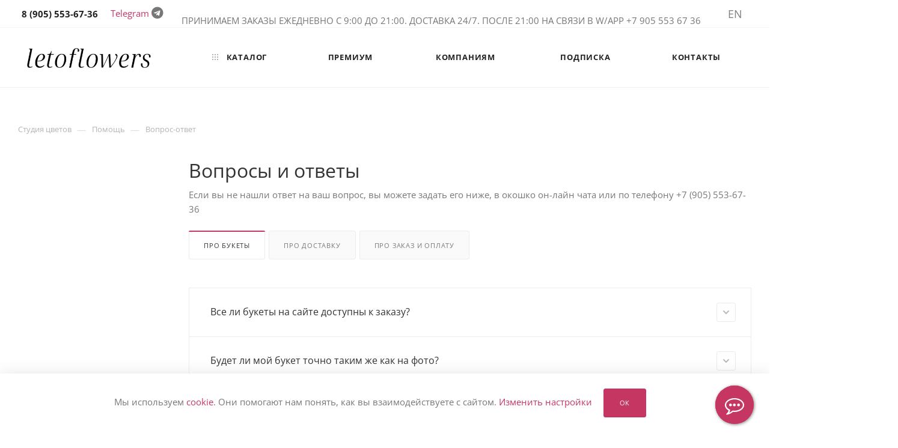

--- FILE ---
content_type: text/html; charset=UTF-8
request_url: https://letoflowers.ru/help/faq/
body_size: 31853
content:
<!DOCTYPE html>
<html prefix="og: http://ogp.me/ns#" xmlns="http://www.w3.org/1999/xhtml" xml:lang="ru" lang="ru"  >
<head><link rel="canonical" href="https://letoflowers.ru/help/faq/" />
	<!-- Google Tag Manager -->
	<script data-skip-moving ="true">(function(w,d,s,l,i){w[l]=w[l]||[];w[l].push({'gtm.start':
        new Date().getTime(),event:'gtm.js'});var f=d.getElementsByTagName(s)[0],
        j=d.createElement(s),dl=l!='dataLayer'?'&l='+l:'';j.async=true;j.src=
        'https://www.googletagmanager.com/gtm.js?id='+i+dl;f.parentNode.insertBefore(j,f);
      })(window,document,'script','dataLayer','GTM-MRZ4LX7');</script>
	<!-- End Google Tag Manager -->

                <link rel="alternate" hreflang="ru" href="https://letoflowers.ru/help/faq/" />
        <link rel="alternate" hreflang="en" href="https://letoflowers.com/help/faq/" />
    
    <meta name="format-detection" content="telephone=no"/>
    <meta name="format-detection" content="address=no"/>
    <meta name="twitter:card" content="summary_large_image" />
    <meta name="twitter:image" content="/images/og.png" />
	<title>Вопросы и ответы FAQ – студия цветов в Москве Leto Flowers</title>

    <meta name="viewport" content="width=device-width, initial-scale=1, user-scalable=0">
<!--	-->
	<meta name="HandheldFriendly" content="true" />
	<meta name="yes" content="yes" />
	<meta name="apple-mobile-web-app-status-bar-style" content="black" />
	<meta name="SKYPE_TOOLBAR" content="SKYPE_TOOLBAR_PARSER_COMPATIBLE" />
	<meta http-equiv="Content-Type" content="text/html; charset=UTF-8" />
<meta name="description" content="Ответы на самые популярные вопросы по заказу, доставке, оплате и выбору цветов в Leto Flowers. Не нашли свой вопрос? Свяжитесь с нами, и мы с радостью предоставим необходимую информацию." />
<script data-skip-moving="true">(function(w, d) {var v = w.frameCacheVars = {'CACHE_MODE':'HTMLCACHE','storageBlocks':[],'dynamicBlocks':{'4i19eW':'68b329da9893','basketitems-component-block':'d41d8cd98f00','header-allphones-block1':'c43f0ddd5f98','header-basket-with-compare-block1':'d41d8cd98f00','header-auth-block':'d41d8cd98f00','allregions-list-block1':'d51ee7e35d00','header-basket-with-compare-block2':'d41d8cd98f00','header-basket-with-compare-block3':'d41d8cd98f00','allregions-list-block2':'d51ee7e35d00','allregions-list-block3':'d51ee7e35d00','mobile-auth-block1':'d41d8cd98f00','mobile-basket-with-compare-block1':'d41d8cd98f00','mobile-phone-block1':'0f073aa6dfed','mobile-contact-block':'c9327ccc605d','header-allphones-block2':'d564a334cc8a','email-block1':'97113b1dbe8f','address-block1':'ee20659bfbbd','8gJilP':'d41d8cd98f00','basketitems-block':'d41d8cd98f00','bottom-panel-block':'d41d8cd98f00'},'AUTO_UPDATE':true,'AUTO_UPDATE_TTL':'0','version':'2'};var inv = false;if (v.AUTO_UPDATE === false){if (v.AUTO_UPDATE_TTL && v.AUTO_UPDATE_TTL > 0){var lm = Date.parse(d.lastModified);if (!isNaN(lm)){var td = new Date().getTime();if ((lm + v.AUTO_UPDATE_TTL * 1000) >= td){w.frameRequestStart = false;w.preventAutoUpdate = true;return;}inv = true;}}else{w.frameRequestStart = false;w.preventAutoUpdate = true;return;}}var r = w.XMLHttpRequest ? new XMLHttpRequest() : (w.ActiveXObject ? new w.ActiveXObject("Microsoft.XMLHTTP") : null);if (!r) { return; }w.frameRequestStart = true;var m = v.CACHE_MODE; var l = w.location; var x = new Date().getTime();var q = "?bxrand=" + x + (l.search.length > 0 ? "&" + l.search.substring(1) : "");var u = l.protocol + "//" + l.host + l.pathname + q;r.open("GET", u, true);r.setRequestHeader("BX-ACTION-TYPE", "get_dynamic");r.setRequestHeader("X-Bitrix-Composite", "get_dynamic");r.setRequestHeader("BX-CACHE-MODE", m);r.setRequestHeader("BX-CACHE-BLOCKS", v.dynamicBlocks ? JSON.stringify(v.dynamicBlocks) : "");if (inv){r.setRequestHeader("BX-INVALIDATE-CACHE", "Y");}try { r.setRequestHeader("BX-REF", d.referrer || "");} catch(e) {}if (m === "APPCACHE"){r.setRequestHeader("BX-APPCACHE-PARAMS", JSON.stringify(v.PARAMS));r.setRequestHeader("BX-APPCACHE-URL", v.PAGE_URL ? v.PAGE_URL : "");}r.onreadystatechange = function() {if (r.readyState != 4) { return; }var a = r.getResponseHeader("BX-RAND");var b = w.BX && w.BX.frameCache ? w.BX.frameCache : false;if (a != x || !((r.status >= 200 && r.status < 300) || r.status === 304 || r.status === 1223 || r.status === 0)){var f = {error:true, reason:a!=x?"bad_rand":"bad_status", url:u, xhr:r, status:r.status};if (w.BX && w.BX.ready && b){BX.ready(function() {setTimeout(function(){BX.onCustomEvent("onFrameDataRequestFail", [f]);}, 0);});}w.frameRequestFail = f;return;}if (b){b.onFrameDataReceived(r.responseText);if (!w.frameUpdateInvoked){b.update(false);}w.frameUpdateInvoked = true;}else{w.frameDataString = r.responseText;}};r.send();var p = w.performance;if (p && p.addEventListener && p.getEntries && p.setResourceTimingBufferSize){var e = 'resourcetimingbufferfull';var h = function() {if (w.BX && w.BX.frameCache && w.BX.frameCache.frameDataInserted){p.removeEventListener(e, h);}else {p.setResourceTimingBufferSize(p.getEntries().length + 50);}};p.addEventListener(e, h);}})(window, document);</script>
<script data-skip-moving="true">(function(w, d, n) {var cl = "bx-core";var ht = d.documentElement;var htc = ht ? ht.className : undefined;if (htc === undefined || htc.indexOf(cl) !== -1){return;}var ua = n.userAgent;if (/(iPad;)|(iPhone;)/i.test(ua)){cl += " bx-ios";}else if (/Windows/i.test(ua)){cl += ' bx-win';}else if (/Macintosh/i.test(ua)){cl += " bx-mac";}else if (/Linux/i.test(ua) && !/Android/i.test(ua)){cl += " bx-linux";}else if (/Android/i.test(ua)){cl += " bx-android";}cl += (/(ipad|iphone|android|mobile|touch)/i.test(ua) ? " bx-touch" : " bx-no-touch");cl += w.devicePixelRatio && w.devicePixelRatio >= 2? " bx-retina": " bx-no-retina";var ieVersion = -1;if (/AppleWebKit/.test(ua)){cl += " bx-chrome";}else if (/Opera/.test(ua)){cl += " bx-opera";}else if (/Firefox/.test(ua)){cl += " bx-firefox";}ht.className = htc ? htc + " " + cl : cl;})(window, document, navigator);</script>


<link href="/bitrix/cache/css/s1/aspro_max/page_4bacc5aafef932079c75a12284d997d4/page_4bacc5aafef932079c75a12284d997d4_v1.css?17635501526410"  rel="stylesheet" />
<link href="/bitrix/cache/css/s1/aspro_max/template_491e92c22f28672ca8b99fac0da15b2a/template_491e92c22f28672ca8b99fac0da15b2a_v1.css?17653469441267119"  data-template-style="true" rel="stylesheet" />







<meta name="theme-color" content="#c63663">
<style>:root{--theme-base-color: #c63663;--theme-base-opacity-color: #c636631a;--theme-base-color-hue:341;--theme-base-color-saturation:57%;--theme-base-color-lightness:49%;}</style>
<style>html {--theme-page-width: 1700px;--theme-page-width-padding: 30px}</style>
<link rel="preload" href="/local/templates/aspro_max/css/opensans/opensans.min.css" as="font" crossorigin>

					<script data-skip-moving="true" src="/bitrix/js/aspro.max/jquery-2.1.3.min.js"></script>
					<script data-skip-moving="true" src="/local/templates/aspro_max/js/speed.min.js?=1743424798"></script>
				
<link rel="shortcut icon" href="/favicon.webp" type="image/x-icon" />
<link rel="apple-touch-icon" sizes="180x180" href="/upload/CMax/30c/kbdtdv9zb5qyw9pqhn878wgmfedhra59.png" />
<meta property="og:image" content="https://letoflowers.ru:443/images/og.png" />
<link rel="image_src" href="https://letoflowers.ru:443/images/og.png"  />
<meta property="og:title" content="Вопросы и ответы FAQ – студия цветов в Москве Leto Flowers" />
<meta property="og:type" content="website" />
<meta property="og:url" content="https://letoflowers.ru:443/help/faq/" />
<meta property="og:description" content="Ответы на самые популярные вопросы по заказу, доставке, оплате и выбору цветов в Leto Flowers. Не нашли свой вопрос? Свяжитесь с нами, и мы с радостью предоставим необходимую информацию." />
<script src="/local/templates/aspro_max/js/fetch/bottom_panel.js" data-skip-moving="true" defer=""></script>




		
    	

	</head>
<body class=" site_s1  fill_bg_n catalog-delayed-btn-N theme-default" id="main" data-site="/">
	<!-- Google Tag Manager (noscript) -->
<noscript><iframe src="https://www.googletagmanager.com/ns.html?id=GTM-MRZ4LX7"
				  height="0" width="0" style="display:none;visibility:hidden"></iframe></noscript>
<!-- End Google Tag Manager (noscript) -->	
	
	<div id="panel"></div>

	<div id="bxdynamic_4i19eW_start" style="display:none"></div>
<div id="bxdynamic_4i19eW_end" style="display:none"></div>				<div id="bxdynamic_basketitems-component-block_start" style="display:none"></div><div id="bxdynamic_basketitems-component-block_end" style="display:none"></div>								<div class="cd-modal-bg"></div>
		<script data-skip-moving="true">var solutionName = 'arMaxOptions';</script>
		<script src="/local/templates/aspro_max/js/setTheme.php?site_id=s1&site_dir=/" data-skip-moving="true"></script>
				
		<div class="wrapper1  header_bglight bg_none long_header  high_one_row_header with_left_block  basket_normal basket_fill_WHITE side_LEFT block_side_NORMAL catalog_icons_N banner_auto  mheader-v1 header-v14 header-font-lower_N regions_Y title_position_LEFT footer-v2 front-vindex1 mfixed_Y mfixed_view_always title-v3 lazy_Y with_phones compact-catalog dark-hover-overlay normal-catalog-img landing-normal big-banners-mobile-slider bottom-icons-panel-N compact-breadcrumbs-N catalog-delayed-btn-N  ">
		

			<div class="banner_content_bottom_container flexbox flexbox--gap flexbox--gap-16" >
							

			</div>
		
<div class="header_wrap visible-lg visible-md title-v3 ">
	<header id="header">
		<div class="top-block top-block-v1 header-v14">
	<div class="maxwidth-theme">
		<div class="wrapp_block">
			<div class="row">
				<div class="items-wrapper flexbox flexbox--row justify-content-between">
                    					<div class="top-block-item">
						<div class="phone-block">
															<div class="inline-block">
									<div id="bxdynamic_header-allphones-block1_start" style="display:none"></div>								<!-- noindex -->
			<div class="phone with_dropdown no-icons">
									<i class="svg svg-inline-phone  inline " aria-hidden="true"><svg width="5" height="13" ><use xlink:href="/local/templates/aspro_max/images/svg/header_icons_srite.svg#phone_black"></use></svg></i><a rel="nofollow" href="tel:89055536736"> 8 (905) 553-67-36 </a>
											</div>
			<!-- /noindex -->
				<div id="bxdynamic_header-allphones-block1_end" style="display:none"></div>								</div>
																				</div>
                        <div class="phone-block">
                            <a href="https://t.me/Leto_flowers" rel="nofollow">Telegram</a> <i class="fa fa-telegram" aria-hidden="true"></i>
                        </div>

					</div>

					<div class="top-block-item visible-lg addr-block">
						<div>                            <p style="text-align: center;">
</p>
<div>
</div>
 ПРИНИМАЕМ ЗАКАЗЫ ЕЖЕДНЕВНО&nbsp;С 9:00 ДО 21:00. ДОСТАВКА 24/7. ПОСЛЕ 21:00 НА СВЯЗИ В W/APP +7 905 553 67 36<br>
 <span style="font-family: var(--ui-font-family-primary, var(--ui-font-family-helvetica)); text-align: center;"> </span>                        </div>
					</div>

					<div class="right-icons showed wb top-block-item logo_and_menu-row to-mr">
						<div class="pull-right">
							                        <div id="bxdynamic_header-basket-with-compare-block1_start" style="display:none"></div><div id="bxdynamic_header-basket-with-compare-block1_end" style="display:none"></div>                    						</div>

						<div class="pull-right">
							<div class="wrap_icon inner-table-block1 person">
								<div id="bxdynamic_header-auth-block_start" style="display:none"></div><div id="bxdynamic_header-auth-block_end" style="display:none"></div>							</div>
						</div>

						<div class="pull-right">
							<div class="wrap_icon top-search">
								<button class="top-btn inline-search-show">
									<i class="svg inline  svg-inline-search" aria-hidden="true" ><?xml version="1.0" encoding="utf-8"?><!-- Generator: Adobe Illustrator 24.1.2, SVG Export Plug-In . SVG Version: 6.00 Build 0)  --><svg version="1.1"  xmlns="http://www.w3.org/2000/svg" xmlns:xlink="http://www.w3.org/1999/xlink" x="0px" y="0px"
	 viewBox="0 0 360 360" style="enable-background:new 0 0 360 360;" xml:space="preserve"><style>
	.st0{fill:none;stroke:#7F7E7E;stroke-width:25;stroke-linecap:round;stroke-linejoin:round;stroke-miterlimit:10;}
	.st1{fill:none;stroke:#7F7E7E;stroke-width:25;stroke-miterlimit:10;}
	.st2{fill:none;stroke:#7F7E7E;stroke-width:25;stroke-linecap:round;stroke-miterlimit:10;}
</style><path class="st0" d="M79.4,139.5"/><ellipse class="st1" cx="164.4" cy="154" rx="104.2" ry="100.8"/><line class="st2" x1="262.6" y1="251.4" x2="317.9" y2="306.8"/></svg>
</i>									<span class="title">Поиск</span>
								</button>
							</div>
						</div>
													<div class="pull-right">
								<div class="top-block-item region-block">
									<div class="top-description no-title">
										<div id="bxdynamic_allregions-list-block1_start" style="display:none"></div>			<a  rel="nofollow" href="https://letoflowers.com/help/faq/">EN</a>
	<div id="bxdynamic_allregions-list-block1_end" style="display:none"></div>									</div>
								</div>
							</div>
											</div>
				</div>
			</div>
		</div>
	</div>
</div>
<div class="header-wrapper header-v14">
	<div class="logo_and_menu-row longs">
		<div class="logo-row paddings">
			<div class="maxwidth-theme">
				<div class="row">
					<div class="col-md-12">
						<div class="logo-block pull-left floated">
							<div class="logo">
								<a href="/"><img src="/upload/CMax/306/f9g02o5ybql6oeb8oy7q1h667jnzgy4d.png" alt="Leto Flowers" title="Leto Flowers" data-src="" /></a>							</div>
						</div>

						<div class="float_wrapper fix-block pull-left">
							<div class="hidden-sm hidden-xs pull-left">
								<div class="top-description addr">
                                    									Красивые и стильные букеты <br>
Доставка по Москве и МО                                    								</div>
							</div>
						</div>

						<div class="menu-row">
							<div class="menu-only">
								<nav class="mega-menu sliced">
												<div class="table-menu">
		<table>
			<tr>
									
					<td class="menu-item unvisible  catalog wide_menu  ">
						<div class="wrap">
							<a class="" href="/catalog/">
								<div>
																			<i class="svg inline  svg-inline-icon_catalog" aria-hidden="true" ><svg xmlns="http://www.w3.org/2000/svg" width="10" height="10" viewBox="0 0 10 10"><path  data-name="Rounded Rectangle 969 copy 7" class="cls-1" d="M644,76a1,1,0,1,1-1,1A1,1,0,0,1,644,76Zm4,0a1,1,0,1,1-1,1A1,1,0,0,1,648,76Zm4,0a1,1,0,1,1-1,1A1,1,0,0,1,652,76Zm-8,4a1,1,0,1,1-1,1A1,1,0,0,1,644,80Zm4,0a1,1,0,1,1-1,1A1,1,0,0,1,648,80Zm4,0a1,1,0,1,1-1,1A1,1,0,0,1,652,80Zm-8,4a1,1,0,1,1-1,1A1,1,0,0,1,644,84Zm4,0a1,1,0,1,1-1,1A1,1,0,0,1,648,84Zm4,0a1,1,0,1,1-1,1A1,1,0,0,1,652,84Z" transform="translate(-643 -76)"/></svg></i>																		Каталог																			<i class="svg inline  svg-inline-down" aria-hidden="true" ><svg xmlns="http://www.w3.org/2000/svg" width="5" height="3" viewBox="0 0 5 3"><path class="cls-1" d="M250,80h5l-2.5,3Z" transform="translate(-250 -80)"/></svg></i>																	</div>
							</a>

													</div>
					</td>
									
					<td class="menu-item unvisible    ">
						<div class="wrap">
							<a class="" href="/catalog/premialnye_bukety/">
								<div>
																		Премиум																	</div>
							</a>

													</div>
					</td>
									
					<td class="menu-item unvisible    ">
						<div class="wrap">
							<a class="" href="/kompanijam/">
								<div>
																		Компаниям																	</div>
							</a>

													</div>
					</td>
									
					<td class="menu-item unvisible    ">
						<div class="wrap">
							<a class="" href="/catalog/podpiska_na_tsvety/">
								<div>
																		Подписка																	</div>
							</a>

													</div>
					</td>
									
					<td class="menu-item unvisible    ">
						<div class="wrap">
							<a class="" href="/contacts/">
								<div>
																		Контакты																	</div>
							</a>

													</div>
					</td>
									
				<td class="menu-item dropdown js-dropdown nosave unvisible">
					<div class="wrap">
						<a class="dropdown-toggle more-items" href="#">
							<span>+ &nbsp;ЕЩЕ</span>
						</a>
						<span class="tail"></span>
						<ul class="dropdown-menu"></ul>
					</div>
				</td>

			</tr>
		</table>
	</div>
	<script data-skip-moving="true">
		CheckTopMenuPadding();
		CheckTopMenuOncePadding();
		CheckTopMenuDotted();
	</script>
								</nav>
							</div>
						</div>

					</div>
				</div>
				<div class="lines-row"></div>
			</div>
		</div>	</div>
</div>
	</header>
</div>

	<div id="headerfixed">
		<div class="maxwidth-theme">
	<div class="logo-row v2 row margin0 menu-row">

		
					<div class="inner-table-block nopadding logo-block">
				<div class="logo">
					<a href="/"><img src="/upload/CMax/127/uys5n3yrxsn0lxl2tmqfmv1e9twrpml2.png" alt="Leto Flowers" title="Leto Flowers" data-src="" /></a>				</div>
			</div>
				<div class="inner-table-block menu-block">
			<div class="navs table-menu js-nav">
								<nav class="mega-menu sliced">
							<div class="table-menu">
		<table>
			<tr>
									
					<td class="menu-item unvisible  catalog wide_menu  ">
						<div class="wrap">
							<a class="" href="/catalog/">
								<div>
																			<i class="svg inline  svg-inline-icon_catalog" aria-hidden="true" ><svg xmlns="http://www.w3.org/2000/svg" width="10" height="10" viewBox="0 0 10 10"><path  data-name="Rounded Rectangle 969 copy 7" class="cls-1" d="M644,76a1,1,0,1,1-1,1A1,1,0,0,1,644,76Zm4,0a1,1,0,1,1-1,1A1,1,0,0,1,648,76Zm4,0a1,1,0,1,1-1,1A1,1,0,0,1,652,76Zm-8,4a1,1,0,1,1-1,1A1,1,0,0,1,644,80Zm4,0a1,1,0,1,1-1,1A1,1,0,0,1,648,80Zm4,0a1,1,0,1,1-1,1A1,1,0,0,1,652,80Zm-8,4a1,1,0,1,1-1,1A1,1,0,0,1,644,84Zm4,0a1,1,0,1,1-1,1A1,1,0,0,1,648,84Zm4,0a1,1,0,1,1-1,1A1,1,0,0,1,652,84Z" transform="translate(-643 -76)"/></svg></i>																		Каталог																			<i class="svg inline  svg-inline-down" aria-hidden="true" ><svg xmlns="http://www.w3.org/2000/svg" width="5" height="3" viewBox="0 0 5 3"><path class="cls-1" d="M250,80h5l-2.5,3Z" transform="translate(-250 -80)"/></svg></i>																	</div>
							</a>

													</div>
					</td>
									
					<td class="menu-item unvisible    ">
						<div class="wrap">
							<a class="" href="/catalog/premialnye_bukety/">
								<div>
																		Премиум																	</div>
							</a>

													</div>
					</td>
									
					<td class="menu-item unvisible    ">
						<div class="wrap">
							<a class="" href="/kompanijam/">
								<div>
																		Компаниям																	</div>
							</a>

													</div>
					</td>
									
					<td class="menu-item unvisible    ">
						<div class="wrap">
							<a class="" href="/catalog/podpiska_na_tsvety/">
								<div>
																		Подписка																	</div>
							</a>

													</div>
					</td>
									
					<td class="menu-item unvisible    ">
						<div class="wrap">
							<a class="" href="/contacts/">
								<div>
																		Контакты																	</div>
							</a>

													</div>
					</td>
									
				<td class="menu-item dropdown js-dropdown nosave unvisible">
					<div class="wrap">
						<a class="dropdown-toggle more-items" href="#">
							<span>+ &nbsp;ЕЩЕ</span>
						</a>
						<span class="tail"></span>
						<ul class="dropdown-menu"></ul>
					</div>
				</td>

			</tr>
		</table>
	</div>
	<script data-skip-moving="true">
		CheckTopMenuPadding();
		CheckTopMenuOncePadding();
		CheckTopMenuDotted();
	</script>
				</nav>
											</div>
		</div>
		<div class=" inner-table-block">
			<div class="wrap_icon">
				<button class="top-btn inline-search-show ">
					<i class="svg inline  svg-inline-search" aria-hidden="true" ><?xml version="1.0" encoding="utf-8"?><!-- Generator: Adobe Illustrator 24.1.2, SVG Export Plug-In . SVG Version: 6.00 Build 0)  --><svg version="1.1"  xmlns="http://www.w3.org/2000/svg" xmlns:xlink="http://www.w3.org/1999/xlink" x="0px" y="0px"
	 viewBox="0 0 360 360" style="enable-background:new 0 0 360 360;" xml:space="preserve"><style>
	.st0{fill:none;stroke:#7F7E7E;stroke-width:25;stroke-linecap:round;stroke-linejoin:round;stroke-miterlimit:10;}
	.st1{fill:none;stroke:#7F7E7E;stroke-width:25;stroke-miterlimit:10;}
	.st2{fill:none;stroke:#7F7E7E;stroke-width:25;stroke-linecap:round;stroke-miterlimit:10;}
</style><path class="st0" d="M79.4,139.5"/><ellipse class="st1" cx="164.4" cy="154" rx="104.2" ry="100.8"/><line class="st2" x1="262.6" y1="251.4" x2="317.9" y2="306.8"/></svg>
</i>				</button>
			</div>
		</div>
		<div class="inner-table-block nopadding small-block">
			<div class="wrap_icon wrap_cabinet">
				
        <!-- noindex --><div class="auth_wr_inner "><a rel="nofollow" title="Мой кабинет" class="personal-link dark-color animate-load" data-event="jqm" data-param-backurl="/help/faq/" data-param-type="auth" data-name="auth" href="/personal/"><i class="svg inline big svg-inline-cabinet" aria-hidden="true" title="Мой кабинет"><?xml version="1.0" encoding="utf-8"?><!-- Generator: Adobe Illustrator 24.1.2, SVG Export Plug-In . SVG Version: 6.00 Build 0)  --><svg version="1.1"  xmlns="http://www.w3.org/2000/svg" xmlns:xlink="http://www.w3.org/1999/xlink" x="0px" y="0px"
	 viewBox="0 0 360 360" style="enable-background:new 0 0 360 360;" xml:space="preserve"><style>
	.st0{fill:none;stroke:#7F7E7E;stroke-width:25;stroke-linecap:round;stroke-linejoin:round;stroke-miterlimit:10;}
</style><path class="st0" d="M64.4,133.6"/><circle class="st0" cx="178.8" cy="114.5" r="58.4"/><path class="st0" d="M121.2,186.4c-3.2,1.5,2.1-1-1.2,0.7c-28,13.8-46.9,37.8-46.9,37.8c-25.3,32.1-27.5,69.4-27.8,79.8l269.5,0.3
	c0-72.8-60.7-132-135.9-132"/></svg>
</i></a></div><!-- /noindex -->
    			</div>
		</div>
		                        <div id="bxdynamic_header-basket-with-compare-block2_start" style="display:none"></div><div id="bxdynamic_header-basket-with-compare-block2_end" style="display:none"></div>                    	</div>
</div>
	</div>

<div id="mobileheader" class="visible-xs visible-sm">
	<div class="mobileheader-v1">
	<div class="burger pull-left">
		<i class="svg inline  svg-inline-burger dark" aria-hidden="true" ><svg width="16" height="12" viewBox="0 0 16 12"><path data-name="Rounded Rectangle 81 copy 4" class="cls-1" d="M872,958h-8a1,1,0,0,1-1-1h0a1,1,0,0,1,1-1h8a1,1,0,0,1,1,1h0A1,1,0,0,1,872,958Zm6-5H864a1,1,0,0,1,0-2h14A1,1,0,0,1,878,953Zm0-5H864a1,1,0,0,1,0-2h14A1,1,0,0,1,878,948Z" transform="translate(-863 -946)"></path></svg></i>		<i class="svg inline  svg-inline-close dark" aria-hidden="true" ><svg xmlns="http://www.w3.org/2000/svg" width="16" height="16" viewBox="0 0 16 16"><path data-name="Rounded Rectangle 114 copy 3" class="cccls-1" d="M334.411,138l6.3,6.3a1,1,0,0,1,0,1.414,0.992,0.992,0,0,1-1.408,0l-6.3-6.306-6.3,6.306a1,1,0,0,1-1.409-1.414l6.3-6.3-6.293-6.3a1,1,0,0,1,1.409-1.414l6.3,6.3,6.3-6.3A1,1,0,0,1,340.7,131.7Z" transform="translate(-325 -130)"/></svg></i>	</div>
	<div class="logo-block pull-left">
		<div class="logo">
			<a href="/"><img src="/upload/CMax/306/f9g02o5ybql6oeb8oy7q1h667jnzgy4d.png" alt="Leto Flowers" title="Leto Flowers" data-src="" /></a>		</div>
	</div>
	<div class="right-icons pull-right">
		<div class="pull-right">
			<div class="wrap_icon wrap_basket">
				                        <div id="bxdynamic_header-basket-with-compare-block3_start" style="display:none"></div><div id="bxdynamic_header-basket-with-compare-block3_end" style="display:none"></div>                    			</div>
		</div>
		<div class="pull-right">
			<div class="wrap_icon wrap_cabinet">
				
        <!-- noindex --><div class="auth_wr_inner "><a rel="nofollow" title="Мой кабинет" class="personal-link dark-color animate-load" data-event="jqm" data-param-backurl="/help/faq/" data-param-type="auth" data-name="auth" href="/personal/"><i class="svg inline big svg-inline-cabinet" aria-hidden="true" title="Мой кабинет"><?xml version="1.0" encoding="utf-8"?><!-- Generator: Adobe Illustrator 24.1.2, SVG Export Plug-In . SVG Version: 6.00 Build 0)  --><svg version="1.1"  xmlns="http://www.w3.org/2000/svg" xmlns:xlink="http://www.w3.org/1999/xlink" x="0px" y="0px"
	 viewBox="0 0 360 360" style="enable-background:new 0 0 360 360;" xml:space="preserve"><style>
	.st0{fill:none;stroke:#7F7E7E;stroke-width:25;stroke-linecap:round;stroke-linejoin:round;stroke-miterlimit:10;}
</style><path class="st0" d="M64.4,133.6"/><circle class="st0" cx="178.8" cy="114.5" r="58.4"/><path class="st0" d="M121.2,186.4c-3.2,1.5,2.1-1-1.2,0.7c-28,13.8-46.9,37.8-46.9,37.8c-25.3,32.1-27.5,69.4-27.8,79.8l269.5,0.3
	c0-72.8-60.7-132-135.9-132"/></svg>
</i></a></div><!-- /noindex -->
    			</div>
		</div>
		<div class="pull-right">
			<div class="wrap_icon">
				<button class="top-btn inline-search-show twosmallfont">
					<i class="svg inline  svg-inline-search" aria-hidden="true" ><?xml version="1.0" encoding="utf-8"?><!-- Generator: Adobe Illustrator 24.1.2, SVG Export Plug-In . SVG Version: 6.00 Build 0)  --><svg version="1.1"  xmlns="http://www.w3.org/2000/svg" xmlns:xlink="http://www.w3.org/1999/xlink" x="0px" y="0px"
	 viewBox="0 0 360 360" style="enable-background:new 0 0 360 360;" xml:space="preserve"><style>
	.st0{fill:none;stroke:#7F7E7E;stroke-width:25;stroke-linecap:round;stroke-linejoin:round;stroke-miterlimit:10;}
	.st1{fill:none;stroke:#7F7E7E;stroke-width:25;stroke-miterlimit:10;}
	.st2{fill:none;stroke:#7F7E7E;stroke-width:25;stroke-linecap:round;stroke-miterlimit:10;}
</style><path class="st0" d="M79.4,139.5"/><ellipse class="st1" cx="164.4" cy="154" rx="104.2" ry="100.8"/><line class="st2" x1="262.6" y1="251.4" x2="317.9" y2="306.8"/></svg>
</i>				</button>
			</div>
		</div>
		<div class="pull-right">
			<div class="wrap_icon wrap_phones">
												<!-- noindex -->
			<button class="top-btn inline-phone-show">
				<i class="svg inline  svg-inline-phone" aria-hidden="true" ><?xml version="1.0" encoding="utf-8"?><!-- Generator: Adobe Illustrator 24.1.2, SVG Export Plug-In . SVG Version: 6.00 Build 0)  --><svg version="1.1"  xmlns="http://www.w3.org/2000/svg" xmlns:xlink="http://www.w3.org/1999/xlink" x="0px" y="0px"
	 viewBox="0 0 360 360" style="enable-background:new 0 0 360 360;" xml:space="preserve"><style>
	.st0{fill:none;stroke:#7F7E7E;stroke-width:25;stroke-linecap:round;stroke-linejoin:round;stroke-miterlimit:10;}
</style><path class="st0" d="M97.2,53.2c-33.1,27-38.3,75.7-11.2,109l95.4,117.3l1.1,1.3c27,33.1,75.6,35.5,108.8,8.5
	c2.3-32.1-21.9-60.1-54.1-62.4l-25,18.7c-29.9-36.5-57.6-70.5-87.5-107l29.2-24.3C156.2,82.2,129.4,55.5,97.2,53.2"/></svg>
</i>			</button>
			<div id="mobilePhone" class="dropdown-mobile-phone ">
				<div class="wrap">
					<div class="more_phone title"><span class="no-decript dark-color ">Телефоны <i class="svg inline  svg-inline-close dark dark-i" aria-hidden="true" ><svg xmlns="http://www.w3.org/2000/svg" width="16" height="16" viewBox="0 0 16 16"><path data-name="Rounded Rectangle 114 copy 3" class="cccls-1" d="M334.411,138l6.3,6.3a1,1,0,0,1,0,1.414,0.992,0.992,0,0,1-1.408,0l-6.3-6.306-6.3,6.306a1,1,0,0,1-1.409-1.414l6.3-6.3-6.293-6.3a1,1,0,0,1,1.409-1.414l6.3,6.3,6.3-6.3A1,1,0,0,1,340.7,131.7Z" transform="translate(-325 -130)"/></svg></i></span></div>
																	<div class="more_phone">
						    <a class="dark-color " rel="nofollow" href="tel:89055536736"> 8 (905) 553-67-36 <span class="descr">Звонки, W/App, Telegram</span></a>
						</div>
														</div>
			</div>
			<!-- /noindex -->
							</div>
		</div>
					<div class="pull-right">
				<div class="wrap_icon region_wrap">
					<div id="bxdynamic_allregions-list-block2_start" style="display:none"></div>			<a  rel="nofollow" href="https://letoflowers.com/help/faq/">EN</a>
	<div id="bxdynamic_allregions-list-block2_end" style="display:none"></div>				</div>
			</div>
			</div>
</div>
	<div id="mobilemenu" class="leftside">
		<div class="mobilemenu-v1 scroller">
	<div class="wrap">
					<div class="menu top">
		<ul class="top">
															<li>
					<a class="dark-color parent" href="/catalog/" title="Каталог">
						<span>Каталог</span>
													<span class="arrow"><i class="svg  svg-inline-triangle" aria-hidden="true" ><svg xmlns="http://www.w3.org/2000/svg" width="3" height="5" viewBox="0 0 3 5"><path  data-name="Rectangle 4 copy" class="cls-1" d="M203,84V79l3,2.5Z" transform="translate(-203 -79)"/></svg></i></span>
											</a>
											<ul class="dropdown">
							<li class="menu_back"><span class="dark-color"><i class="svg inline  svg-inline-back_arrow" aria-hidden="true" ><svg xmlns="http://www.w3.org/2000/svg" width="15.969" height="12" viewBox="0 0 15.969 12"><defs><style>.cls-1{fill:#999;fill-rule:evenodd;}</style></defs><path  data-name="Rounded Rectangle 982 copy" class="cls-1" d="M34,32H22.414l3.3,3.3A1,1,0,1,1,24.3,36.713l-4.978-4.978c-0.01-.01-0.024-0.012-0.034-0.022s-0.015-.041-0.03-0.058a0.974,0.974,0,0,1-.213-0.407,0.909,0.909,0,0,1-.024-0.123,0.982,0.982,0,0,1,.267-0.838c0.011-.011.025-0.014,0.036-0.024L24.3,25.287A1,1,0,0,1,25.713,26.7l-3.3,3.3H34A1,1,0,0,1,34,32Z" transform="translate(-19.031 -25)"/></svg>
</i>Назад</span></li>
							<li class="menu_title"><a href="/catalog/">Каталог</a></li>
																															<li>
									<a class="dark-color" href="/catalog/recommend/" title="Сезонные букеты цветов">
										<span>Сезонные букеты цветов</span>
																			</a>
																	</li>
																															<li>
									<a class="dark-color" href="/catalog/srochno/" title="Срочный заказ цветов">
										<span>Срочный заказ цветов</span>
																			</a>
																	</li>
																															<li>
									<a class="dark-color" href="/catalog/bestsellery/" title="Бестселлеры">
										<span>Бестселлеры</span>
																			</a>
																	</li>
																															<li>
									<a class="dark-color parent" href="/catalog/novinki_/" title="Новинки">
										<span>Новинки</span>
																					<span class="arrow"><i class="svg  svg-inline-triangle" aria-hidden="true" ><svg xmlns="http://www.w3.org/2000/svg" width="3" height="5" viewBox="0 0 3 5"><path  data-name="Rectangle 4 copy" class="cls-1" d="M203,84V79l3,2.5Z" transform="translate(-203 -79)"/></svg></i></span>
																			</a>
																			<ul class="dropdown">
                                            <li class="menu_back"><span class="dark-color"><i class="svg inline  svg-inline-back_arrow" aria-hidden="true" ><svg xmlns="http://www.w3.org/2000/svg" width="15.969" height="12" viewBox="0 0 15.969 12"><defs><style>.cls-1{fill:#999;fill-rule:evenodd;}</style></defs><path  data-name="Rounded Rectangle 982 copy" class="cls-1" d="M34,32H22.414l3.3,3.3A1,1,0,1,1,24.3,36.713l-4.978-4.978c-0.01-.01-0.024-0.012-0.034-0.022s-0.015-.041-0.03-0.058a0.974,0.974,0,0,1-.213-0.407,0.909,0.909,0,0,1-.024-0.123,0.982,0.982,0,0,1,.267-0.838c0.011-.011.025-0.014,0.036-0.024L24.3,25.287A1,1,0,0,1,25.713,26.7l-3.3,3.3H34A1,1,0,0,1,34,32Z" transform="translate(-19.031 -25)"/></svg>
</i>Назад</span></li>
											<li class="menu_title"><a href="/catalog/novinki_/">Новинки</a></li>
																																															<li>
													<a class="dark-color" href="/catalog/rozy/rozy_vyvernutye/" title="Розы вывернутые">
														<span>Розы вывернутые</span>
																											</a>
																									</li>
																																															<li>
													<a class="dark-color" href="/catalog/rozy/rozy_pionovidnye/" title="Розы пионовидные">
														<span>Розы пионовидные</span>
																											</a>
																									</li>
																																															<li>
													<a class="dark-color" href="/catalog/rozy/rozy_ekvador/" title="Розы Эквадор">
														<span>Розы Эквадор</span>
																											</a>
																									</li>
																																															<li>
													<a class="dark-color" href="/catalog/rozy/rozy_prostye/" title="Розы классические">
														<span>Розы классические</span>
																											</a>
																									</li>
																																															<li>
													<a class="dark-color" href="/catalog/rozy/rozy_kustovye/" title="Розы кустовые">
														<span>Розы кустовые</span>
																											</a>
																									</li>
																																															<li>
													<a class="dark-color" href="/catalog/rozy/rozy_v_vaze/" title="Букеты роз в вазе">
														<span>Букеты роз в вазе</span>
																											</a>
																									</li>
																																															<li>
													<a class="dark-color" href="/catalog/rozy/rozy_v_korzine/" title="Букеты роз в корзине">
														<span>Букеты роз в корзине</span>
																											</a>
																									</li>
																																															<li>
													<a class="dark-color" href="/catalog/rozy/rozy_v_korobke/" title="Букеты роз в коробке">
														<span>Букеты роз в коробке</span>
																											</a>
																									</li>
																																															<li>
													<a class="dark-color" href="/catalog/rozy/duo_i_trio_bukety_s_rozami/" title="Дуо и трио букеты роз">
														<span>Дуо и трио букеты роз</span>
																											</a>
																									</li>
																																															<li>
													<a class="dark-color" href="/catalog/rozy/bolshie_bukety_iz_roz/" title="Большие букеты из роз">
														<span>Большие букеты из роз</span>
																											</a>
																									</li>
																																															<li>
													<a class="dark-color" href="/catalog/avtorskie_bukety/avtorskie_bukety_po_tsvetu/" title="Букеты по гаммам (не повторяются)">
														<span>Букеты по гаммам (не повторяются)</span>
																											</a>
																									</li>
																																															<li>
													<a class="dark-color" href="/catalog/avtorskie_bukety/kollektsiya_12_mesyatsev/" title="Коллекция &quot;12 Месяцев&quot;">
														<span>Коллекция &quot;12 Месяцев&quot;</span>
																											</a>
																									</li>
																																															<li>
													<a class="dark-color" href="/catalog/avtorskie_bukety/kollektsiya_znaki_zodiaka/" title="Коллекция &quot;Знаки Зодиака&quot;">
														<span>Коллекция &quot;Знаки Зодиака&quot;</span>
																											</a>
																									</li>
																																															<li>
													<a class="dark-color" href="/catalog/avtorskie_bukety/kollektsiya_vdokhnovenie/" title="Коллекция &quot;Вдохновение&quot;">
														<span>Коллекция &quot;Вдохновение&quot;</span>
																											</a>
																									</li>
																																															<li>
													<a class="dark-color" href="/catalog/avtorskie_bukety/kollektsiya-tsvetochnaya-galereya/" title="Коллекция &quot;Цветочная галерея&quot;">
														<span>Коллекция &quot;Цветочная галерея&quot;</span>
																											</a>
																									</li>
																																															<li>
													<a class="dark-color" href="/catalog/avtorskie_bukety/zimnie-bukety/" title="Зимние букеты">
														<span>Зимние букеты</span>
																											</a>
																									</li>
																					</ul>
																	</li>
																															<li>
									<a class="dark-color parent" href="/catalog/premialnye_bukety/" title="Премиум цветы и букеты">
										<span>Премиум цветы и букеты</span>
																					<span class="arrow"><i class="svg  svg-inline-triangle" aria-hidden="true" ><svg xmlns="http://www.w3.org/2000/svg" width="3" height="5" viewBox="0 0 3 5"><path  data-name="Rectangle 4 copy" class="cls-1" d="M203,84V79l3,2.5Z" transform="translate(-203 -79)"/></svg></i></span>
																			</a>
																			<ul class="dropdown">
                                            <li class="menu_back"><span class="dark-color"><i class="svg inline  svg-inline-back_arrow" aria-hidden="true" ><svg xmlns="http://www.w3.org/2000/svg" width="15.969" height="12" viewBox="0 0 15.969 12"><defs><style>.cls-1{fill:#999;fill-rule:evenodd;}</style></defs><path  data-name="Rounded Rectangle 982 copy" class="cls-1" d="M34,32H22.414l3.3,3.3A1,1,0,1,1,24.3,36.713l-4.978-4.978c-0.01-.01-0.024-0.012-0.034-0.022s-0.015-.041-0.03-0.058a0.974,0.974,0,0,1-.213-0.407,0.909,0.909,0,0,1-.024-0.123,0.982,0.982,0,0,1,.267-0.838c0.011-.011.025-0.014,0.036-0.024L24.3,25.287A1,1,0,0,1,25.713,26.7l-3.3,3.3H34A1,1,0,0,1,34,32Z" transform="translate(-19.031 -25)"/></svg>
</i>Назад</span></li>
											<li class="menu_title"><a href="/catalog/premialnye_bukety/">Премиум цветы и букеты</a></li>
																																															<li>
													<a class="dark-color" href="/catalog/premialnye_bukety/premialnie_bukety_okruzhi_tsvetami/" title="WOW! Цветочные сеты">
														<span>WOW! Цветочные сеты</span>
																											</a>
																									</li>
																																															<li>
													<a class="dark-color" href="/catalog/premialnye_bukety/premialnie_landyshi/" title="Букеты из ландышей">
														<span>Букеты из ландышей</span>
																											</a>
																									</li>
																																															<li>
													<a class="dark-color" href="/catalog/premialnye_bukety/premialnie_rozy/" title="Букеты из роз">
														<span>Букеты из роз</span>
																											</a>
																									</li>
																																															<li>
													<a class="dark-color" href="/catalog/premialnye_bukety/premialnie_korziny_s_tsvetami/" title="Корзины с цветами">
														<span>Корзины с цветами</span>
																											</a>
																									</li>
																																															<li>
													<a class="dark-color" href="/catalog/premialnye_bukety/premialnie_duo_i_trio_bukety/" title="Дуо и трио букеты">
														<span>Дуо и трио букеты</span>
																											</a>
																									</li>
																																															<li>
													<a class="dark-color" href="/catalog/premialnye_bukety/premialnie_monobukety/" title="Монобукеты">
														<span>Монобукеты</span>
																											</a>
																									</li>
																																															<li>
													<a class="dark-color" href="/catalog/premialnye_bukety/premialnie_bukety_v_vaze/" title="Букеты в вазе">
														<span>Букеты в вазе</span>
																											</a>
																									</li>
																																															<li>
													<a class="dark-color" href="/catalog/premialnye_bukety/premialnie_tsvety_v_korobke/" title="Цветы в коробке">
														<span>Цветы в коробке</span>
																											</a>
																									</li>
																																															<li>
													<a class="dark-color" href="/catalog/premialnye_bukety/premialnie_piony/" title="Букеты из пионов">
														<span>Букеты из пионов</span>
																											</a>
																									</li>
																					</ul>
																	</li>
																															<li>
									<a class="dark-color parent" href="/catalog/tsvety_v_korobke/" title="Цветы в коробке">
										<span>Цветы в коробке</span>
																					<span class="arrow"><i class="svg  svg-inline-triangle" aria-hidden="true" ><svg xmlns="http://www.w3.org/2000/svg" width="3" height="5" viewBox="0 0 3 5"><path  data-name="Rectangle 4 copy" class="cls-1" d="M203,84V79l3,2.5Z" transform="translate(-203 -79)"/></svg></i></span>
																			</a>
																			<ul class="dropdown">
                                            <li class="menu_back"><span class="dark-color"><i class="svg inline  svg-inline-back_arrow" aria-hidden="true" ><svg xmlns="http://www.w3.org/2000/svg" width="15.969" height="12" viewBox="0 0 15.969 12"><defs><style>.cls-1{fill:#999;fill-rule:evenodd;}</style></defs><path  data-name="Rounded Rectangle 982 copy" class="cls-1" d="M34,32H22.414l3.3,3.3A1,1,0,1,1,24.3,36.713l-4.978-4.978c-0.01-.01-0.024-0.012-0.034-0.022s-0.015-.041-0.03-0.058a0.974,0.974,0,0,1-.213-0.407,0.909,0.909,0,0,1-.024-0.123,0.982,0.982,0,0,1,.267-0.838c0.011-.011.025-0.014,0.036-0.024L24.3,25.287A1,1,0,0,1,25.713,26.7l-3.3,3.3H34A1,1,0,0,1,34,32Z" transform="translate(-19.031 -25)"/></svg>
</i>Назад</span></li>
											<li class="menu_title"><a href="/catalog/tsvety_v_korobke/">Цветы в коробке</a></li>
																																															<li>
													<a class="dark-color" href="/catalog/tsvety_v_korobke/avtorskie_bukety_v_korobke/" title="Авторские букеты в коробке">
														<span>Авторские букеты в коробке</span>
																											</a>
																									</li>
																																															<li>
													<a class="dark-color" href="/catalog/tsvety_v_korobke/monobukety_v_korobke/" title="Монобукеты в коробке">
														<span>Монобукеты в коробке</span>
																											</a>
																									</li>
																																															<li>
													<a class="dark-color" href="/catalog/tsvety_v_korobke/duo_i_trio_bukety_v_korobke/" title="Дуо и трио букеты в коробке">
														<span>Дуо и трио букеты в коробке</span>
																											</a>
																									</li>
																					</ul>
																	</li>
																															<li>
									<a class="dark-color parent" href="/catalog/korziny_s_tsvetami/" title="Корзины с цветами">
										<span>Корзины с цветами</span>
																					<span class="arrow"><i class="svg  svg-inline-triangle" aria-hidden="true" ><svg xmlns="http://www.w3.org/2000/svg" width="3" height="5" viewBox="0 0 3 5"><path  data-name="Rectangle 4 copy" class="cls-1" d="M203,84V79l3,2.5Z" transform="translate(-203 -79)"/></svg></i></span>
																			</a>
																			<ul class="dropdown">
                                            <li class="menu_back"><span class="dark-color"><i class="svg inline  svg-inline-back_arrow" aria-hidden="true" ><svg xmlns="http://www.w3.org/2000/svg" width="15.969" height="12" viewBox="0 0 15.969 12"><defs><style>.cls-1{fill:#999;fill-rule:evenodd;}</style></defs><path  data-name="Rounded Rectangle 982 copy" class="cls-1" d="M34,32H22.414l3.3,3.3A1,1,0,1,1,24.3,36.713l-4.978-4.978c-0.01-.01-0.024-0.012-0.034-0.022s-0.015-.041-0.03-0.058a0.974,0.974,0,0,1-.213-0.407,0.909,0.909,0,0,1-.024-0.123,0.982,0.982,0,0,1,.267-0.838c0.011-.011.025-0.014,0.036-0.024L24.3,25.287A1,1,0,0,1,25.713,26.7l-3.3,3.3H34A1,1,0,0,1,34,32Z" transform="translate(-19.031 -25)"/></svg>
</i>Назад</span></li>
											<li class="menu_title"><a href="/catalog/korziny_s_tsvetami/">Корзины с цветами</a></li>
																																															<li>
													<a class="dark-color" href="/catalog/korziny_s_tsvetami/mono_korziny/" title="Моно корзины">
														<span>Моно корзины</span>
																											</a>
																									</li>
																																															<li>
													<a class="dark-color" href="/catalog/korziny_s_tsvetami/duo_korziny/" title="Дуо корзины">
														<span>Дуо корзины</span>
																											</a>
																									</li>
																																															<li>
													<a class="dark-color" href="/catalog/korziny_s_tsvetami/avtorskie_korziny/" title="Авторские корзины">
														<span>Авторские корзины</span>
																											</a>
																									</li>
																					</ul>
																	</li>
																															<li>
									<a class="dark-color parent" href="/catalog/bukety_v_vaze/" title="Букеты в вазе">
										<span>Букеты в вазе</span>
																					<span class="arrow"><i class="svg  svg-inline-triangle" aria-hidden="true" ><svg xmlns="http://www.w3.org/2000/svg" width="3" height="5" viewBox="0 0 3 5"><path  data-name="Rectangle 4 copy" class="cls-1" d="M203,84V79l3,2.5Z" transform="translate(-203 -79)"/></svg></i></span>
																			</a>
																			<ul class="dropdown">
                                            <li class="menu_back"><span class="dark-color"><i class="svg inline  svg-inline-back_arrow" aria-hidden="true" ><svg xmlns="http://www.w3.org/2000/svg" width="15.969" height="12" viewBox="0 0 15.969 12"><defs><style>.cls-1{fill:#999;fill-rule:evenodd;}</style></defs><path  data-name="Rounded Rectangle 982 copy" class="cls-1" d="M34,32H22.414l3.3,3.3A1,1,0,1,1,24.3,36.713l-4.978-4.978c-0.01-.01-0.024-0.012-0.034-0.022s-0.015-.041-0.03-0.058a0.974,0.974,0,0,1-.213-0.407,0.909,0.909,0,0,1-.024-0.123,0.982,0.982,0,0,1,.267-0.838c0.011-.011.025-0.014,0.036-0.024L24.3,25.287A1,1,0,0,1,25.713,26.7l-3.3,3.3H34A1,1,0,0,1,34,32Z" transform="translate(-19.031 -25)"/></svg>
</i>Назад</span></li>
											<li class="menu_title"><a href="/catalog/bukety_v_vaze/">Букеты в вазе</a></li>
																																															<li>
													<a class="dark-color" href="/catalog/bukety_v_vaze/avtorskie_bukety_v_vaze/" title="Авторские букеты в вазе">
														<span>Авторские букеты в вазе</span>
																											</a>
																									</li>
																																															<li>
													<a class="dark-color" href="/catalog/bukety_v_vaze/duo_i_trio_bukety_v_vaze/" title="Дуо и трио букеты в вазе">
														<span>Дуо и трио букеты в вазе</span>
																											</a>
																									</li>
																																															<li>
													<a class="dark-color" href="/catalog/bukety_v_vaze/monobukety_v_vaze/" title="Монобукеты в вазе">
														<span>Монобукеты в вазе</span>
																											</a>
																									</li>
																					</ul>
																	</li>
																															<li>
									<a class="dark-color" href="/catalog/bolshie_bukety/" title="Большие и очень большие букеты">
										<span>Большие и очень большие букеты</span>
																			</a>
																	</li>
																															<li>
									<a class="dark-color parent" href="/catalog/monobukety/" title="Монобукеты">
										<span>Монобукеты</span>
																					<span class="arrow"><i class="svg  svg-inline-triangle" aria-hidden="true" ><svg xmlns="http://www.w3.org/2000/svg" width="3" height="5" viewBox="0 0 3 5"><path  data-name="Rectangle 4 copy" class="cls-1" d="M203,84V79l3,2.5Z" transform="translate(-203 -79)"/></svg></i></span>
																			</a>
																			<ul class="dropdown">
                                            <li class="menu_back"><span class="dark-color"><i class="svg inline  svg-inline-back_arrow" aria-hidden="true" ><svg xmlns="http://www.w3.org/2000/svg" width="15.969" height="12" viewBox="0 0 15.969 12"><defs><style>.cls-1{fill:#999;fill-rule:evenodd;}</style></defs><path  data-name="Rounded Rectangle 982 copy" class="cls-1" d="M34,32H22.414l3.3,3.3A1,1,0,1,1,24.3,36.713l-4.978-4.978c-0.01-.01-0.024-0.012-0.034-0.022s-0.015-.041-0.03-0.058a0.974,0.974,0,0,1-.213-0.407,0.909,0.909,0,0,1-.024-0.123,0.982,0.982,0,0,1,.267-0.838c0.011-.011.025-0.014,0.036-0.024L24.3,25.287A1,1,0,0,1,25.713,26.7l-3.3,3.3H34A1,1,0,0,1,34,32Z" transform="translate(-19.031 -25)"/></svg>
</i>Назад</span></li>
											<li class="menu_title"><a href="/catalog/monobukety/">Монобукеты</a></li>
																																															<li>
													<a class="dark-color" href="/catalog/monobukety/ranunkulyusy/" title="Ранункулюсы">
														<span>Ранункулюсы</span>
																											</a>
																									</li>
																																															<li>
													<a class="dark-color" href="/catalog/monobukety/amarillisy/" title="Амариллисы">
														<span>Амариллисы</span>
																											</a>
																									</li>
																																															<li>
													<a class="dark-color" href="/catalog/monobukety/delfinium/" title="Дельфиниум">
														<span>Дельфиниум</span>
																											</a>
																									</li>
																																															<li>
													<a class="dark-color" href="/catalog/monobukety/mattiola/" title="Маттиола">
														<span>Маттиола</span>
																											</a>
																									</li>
																																															<li>
													<a class="dark-color" href="/catalog/monobukety/yagody_i_vetki/" title="Ягоды и ветки">
														<span>Ягоды и ветки</span>
																											</a>
																									</li>
																																															<li>
													<a class="dark-color" href="/catalog/monobukety/siren/" title="Сирень">
														<span>Сирень</span>
																											</a>
																									</li>
																																															<li>
													<a class="dark-color" href="/catalog/monobukety/khrizantemy/" title="Хризантемы">
														<span>Хризантемы</span>
																											</a>
																									</li>
																																															<li>
													<a class="dark-color" href="/catalog/monobukety/landyshi/" title="Ландыши">
														<span>Ландыши</span>
																											</a>
																									</li>
																																															<li>
													<a class="dark-color" href="/catalog/monobukety/rozy-pionovidnye/" title="Розы Пионовидные">
														<span>Розы Пионовидные</span>
																											</a>
																									</li>
																																															<li>
													<a class="dark-color" href="/catalog/monobukety/rozy-prostye/" title="Розы классические">
														<span>Розы классические</span>
																											</a>
																									</li>
																																															<li>
													<a class="dark-color" href="/catalog/monobukety/rozy-kustovye/" title="Розы кустовые">
														<span>Розы кустовые</span>
																											</a>
																									</li>
																																															<li>
													<a class="dark-color" href="/catalog/monobukety/eustoma/" title="Эустома">
														<span>Эустома</span>
																											</a>
																									</li>
																																															<li>
													<a class="dark-color" href="/catalog/monobukety/rozy-vyvernutye/" title="Розы Вывернутые">
														<span>Розы Вывернутые</span>
																											</a>
																									</li>
																																															<li>
													<a class="dark-color" href="/catalog/monobukety/rozy-ekvador/" title="Розы Эквадор">
														<span>Розы Эквадор</span>
																											</a>
																									</li>
																																															<li>
													<a class="dark-color" href="/catalog/monobukety/anemony/" title="Анемоны">
														<span>Анемоны</span>
																											</a>
																									</li>
																																															<li>
													<a class="dark-color" href="/catalog/monobukety/tyulpany/" title="Тюльпаны">
														<span>Тюльпаны</span>
																											</a>
																									</li>
																																															<li>
													<a class="dark-color" href="/catalog/monobukety/fritilyariya1/" title="Фрезия">
														<span>Фрезия</span>
																											</a>
																									</li>
																																															<li>
													<a class="dark-color" href="/catalog/monobukety/peonies/" title="Пионы">
														<span>Пионы</span>
																											</a>
																									</li>
																																															<li>
													<a class="dark-color" href="/catalog/monobukety/gvozdiki/" title="Гвоздики">
														<span>Гвоздики</span>
																											</a>
																									</li>
																																															<li>
													<a class="dark-color" href="/catalog/monobukety/gerbery/" title="Герберы">
														<span>Герберы</span>
																											</a>
																									</li>
																																															<li>
													<a class="dark-color" href="/catalog/monobukety/gipsofila/" title="Гипсофила">
														<span>Гипсофила</span>
																											</a>
																									</li>
																																															<li>
													<a class="dark-color" href="/catalog/monobukety/irisy/" title="Ирисы">
														<span>Ирисы</span>
																											</a>
																									</li>
																																															<li>
													<a class="dark-color" href="/catalog/monobukety/kally/" title="Каллы">
														<span>Каллы</span>
																											</a>
																									</li>
																																															<li>
													<a class="dark-color" href="/catalog/monobukety/klematis/" title="Клематис">
														<span>Клематис</span>
																											</a>
																									</li>
																																															<li>
													<a class="dark-color" href="/catalog/monobukety/lilii/" title="Лилии">
														<span>Лилии</span>
																											</a>
																									</li>
																																															<li>
													<a class="dark-color" href="/catalog/monobukety/lvinyy_zev/" title="Львиный Зев">
														<span>Львиный Зев</span>
																											</a>
																									</li>
																																															<li>
													<a class="dark-color" href="/catalog/monobukety/oksipetalum/" title="Оксипеталум">
														<span>Оксипеталум</span>
																											</a>
																									</li>
																																															<li>
													<a class="dark-color" href="/catalog/monobukety/orkhideya/" title="Орхидея">
														<span>Орхидея</span>
																											</a>
																									</li>
																																															<li>
													<a class="dark-color" href="/catalog/monobukety/anturium/" title="Антуриум">
														<span>Антуриум</span>
																											</a>
																									</li>
																																															<li>
													<a class="dark-color" href="/catalog/monobukety/podsolnukhi/" title="Подсолнухи">
														<span>Подсолнухи</span>
																											</a>
																									</li>
																																															<li>
													<a class="dark-color" href="/catalog/monobukety/georginy/" title="Георгины">
														<span>Георгины</span>
																											</a>
																									</li>
																																															<li>
													<a class="dark-color" href="/catalog/monobukety/anturiumy/" title="Антуриумы">
														<span>Антуриумы</span>
																											</a>
																									</li>
																																															<li>
													<a class="dark-color" href="/catalog/monobukety/lavanda/" title="Лаванда">
														<span>Лаванда</span>
																											</a>
																									</li>
																																															<li>
													<a class="dark-color" href="/catalog/monobukety/dushistyy_goroshek/" title="Душистый горошек">
														<span>Душистый горошек</span>
																											</a>
																									</li>
																																															<li>
													<a class="dark-color" href="/catalog/monobukety/sukhotsvety/" title="Сухоцветы">
														<span>Сухоцветы</span>
																											</a>
																									</li>
																																															<li>
													<a class="dark-color" href="/catalog/monobukety/romashki/" title="Ромашки">
														<span>Ромашки</span>
																											</a>
																									</li>
																																															<li>
													<a class="dark-color" href="/catalog/monobukety/brassika/" title="Брассика">
														<span>Брассика</span>
																											</a>
																									</li>
																																															<li>
													<a class="dark-color" href="/catalog/monobukety/mimoza/" title="Мимоза">
														<span>Мимоза</span>
																											</a>
																									</li>
																																															<li>
													<a class="dark-color" href="/catalog/monobukety/fritillaria/" title="Мускари">
														<span>Мускари</span>
																											</a>
																									</li>
																																															<li>
													<a class="dark-color" href="/catalog/monobukety/giatsinty/" title="Гиацинты">
														<span>Гиацинты</span>
																											</a>
																									</li>
																																															<li>
													<a class="dark-color" href="/catalog/monobukety/nartsissy/" title="Нарциссы">
														<span>Нарциссы</span>
																											</a>
																									</li>
																																															<li>
													<a class="dark-color" href="/catalog/monobukety/prochie/" title="Фритиллярия">
														<span>Фритиллярия</span>
																											</a>
																									</li>
																					</ul>
																	</li>
																															<li>
									<a class="dark-color" href="/catalog/duo_i_trio_bukety/" title="Дуо и трио букеты">
										<span>Дуо и трио букеты</span>
																			</a>
																	</li>
																															<li>
									<a class="dark-color parent" href="/catalog/piony/" title="Пионы">
										<span>Пионы</span>
																					<span class="arrow"><i class="svg  svg-inline-triangle" aria-hidden="true" ><svg xmlns="http://www.w3.org/2000/svg" width="3" height="5" viewBox="0 0 3 5"><path  data-name="Rectangle 4 copy" class="cls-1" d="M203,84V79l3,2.5Z" transform="translate(-203 -79)"/></svg></i></span>
																			</a>
																			<ul class="dropdown">
                                            <li class="menu_back"><span class="dark-color"><i class="svg inline  svg-inline-back_arrow" aria-hidden="true" ><svg xmlns="http://www.w3.org/2000/svg" width="15.969" height="12" viewBox="0 0 15.969 12"><defs><style>.cls-1{fill:#999;fill-rule:evenodd;}</style></defs><path  data-name="Rounded Rectangle 982 copy" class="cls-1" d="M34,32H22.414l3.3,3.3A1,1,0,1,1,24.3,36.713l-4.978-4.978c-0.01-.01-0.024-0.012-0.034-0.022s-0.015-.041-0.03-0.058a0.974,0.974,0,0,1-.213-0.407,0.909,0.909,0,0,1-.024-0.123,0.982,0.982,0,0,1,.267-0.838c0.011-.011.025-0.014,0.036-0.024L24.3,25.287A1,1,0,0,1,25.713,26.7l-3.3,3.3H34A1,1,0,0,1,34,32Z" transform="translate(-19.031 -25)"/></svg>
</i>Назад</span></li>
											<li class="menu_title"><a href="/catalog/piony/">Пионы</a></li>
																																															<li>
													<a class="dark-color" href="/catalog/piony/bukety_iz_pionov/" title="Букеты из пионов">
														<span>Букеты из пионов</span>
																											</a>
																									</li>
																																															<li>
													<a class="dark-color" href="/catalog/piony/piony_v_vaze/" title="Пионы в вазе">
														<span>Пионы в вазе</span>
																											</a>
																									</li>
																																															<li>
													<a class="dark-color" href="/catalog/piony/piony_v_korzine/" title="Пионы в корзине">
														<span>Пионы в корзине</span>
																											</a>
																									</li>
																																															<li>
													<a class="dark-color" href="/catalog/piony/piony_v_korobke/" title="Пионы в коробке">
														<span>Пионы в коробке</span>
																											</a>
																									</li>
																																															<li>
													<a class="dark-color" href="/catalog/piony/piony_v_duo_i_trio_buketakh/" title="Дуо и трио букеты из пионов">
														<span>Дуо и трио букеты из пионов</span>
																											</a>
																									</li>
																																															<li>
													<a class="dark-color" href="/catalog/piony/bukety_nevesty_iz_pionov/" title="Букеты невесты из пионов">
														<span>Букеты невесты из пионов</span>
																											</a>
																									</li>
																																															<li>
													<a class="dark-color" href="/catalog/piony/bolshie_bukety_iz_pionov/" title="Большие букеты из пионов">
														<span>Большие букеты из пионов</span>
																											</a>
																									</li>
																																															<li>
													<a class="dark-color" href="/catalog/piony/tsvetochnye-sety-pion/" title="Цветочные сеты с пионами">
														<span>Цветочные сеты с пионами</span>
																											</a>
																									</li>
																					</ul>
																	</li>
																															<li>
									<a class="dark-color" href="/catalog/nevestam/" title="Букеты невестам">
										<span>Букеты невестам</span>
																			</a>
																	</li>
																															<li>
									<a class="dark-color" href="/catalog/ekzotika/" title="Тропические букеты">
										<span>Тропические букеты</span>
																			</a>
																	</li>
																															<li>
									<a class="dark-color" href="/catalog/vse_polevye_bukety/" title="Полевые букеты">
										<span>Полевые букеты</span>
																			</a>
																	</li>
																															<li>
									<a class="dark-color" href="/catalog/okruzhi_tsvetami/" title="Цветочные сеты">
										<span>Цветочные сеты</span>
																			</a>
																	</li>
																															<li>
									<a class="dark-color" href="/catalog/neobychnoe/" title="Необычные букеты">
										<span>Необычные букеты</span>
																			</a>
																	</li>
																															<li>
									<a class="dark-color" href="/catalog/klassicheskie_bukety/" title="Круглые букеты">
										<span>Круглые букеты</span>
																			</a>
																	</li>
																															<li>
									<a class="dark-color" href="/catalog/bukety_komplimenty/" title="Букеты комплименты">
										<span>Букеты комплименты</span>
																			</a>
																	</li>
																															<li>
									<a class="dark-color parent" href="/catalog/vazy/" title="Добавить к букету">
										<span>Добавить к букету</span>
																					<span class="arrow"><i class="svg  svg-inline-triangle" aria-hidden="true" ><svg xmlns="http://www.w3.org/2000/svg" width="3" height="5" viewBox="0 0 3 5"><path  data-name="Rectangle 4 copy" class="cls-1" d="M203,84V79l3,2.5Z" transform="translate(-203 -79)"/></svg></i></span>
																			</a>
																			<ul class="dropdown">
                                            <li class="menu_back"><span class="dark-color"><i class="svg inline  svg-inline-back_arrow" aria-hidden="true" ><svg xmlns="http://www.w3.org/2000/svg" width="15.969" height="12" viewBox="0 0 15.969 12"><defs><style>.cls-1{fill:#999;fill-rule:evenodd;}</style></defs><path  data-name="Rounded Rectangle 982 copy" class="cls-1" d="M34,32H22.414l3.3,3.3A1,1,0,1,1,24.3,36.713l-4.978-4.978c-0.01-.01-0.024-0.012-0.034-0.022s-0.015-.041-0.03-0.058a0.974,0.974,0,0,1-.213-0.407,0.909,0.909,0,0,1-.024-0.123,0.982,0.982,0,0,1,.267-0.838c0.011-.011.025-0.014,0.036-0.024L24.3,25.287A1,1,0,0,1,25.713,26.7l-3.3,3.3H34A1,1,0,0,1,34,32Z" transform="translate(-19.031 -25)"/></svg>
</i>Назад</span></li>
											<li class="menu_title"><a href="/catalog/vazy/">Добавить к букету</a></li>
																																															<li>
													<a class="dark-color" href="/catalog/vazy/add_vazy/" title="Вазы">
														<span>Вазы</span>
																											</a>
																									</li>
																																															<li>
													<a class="dark-color" href="/catalog/vazy/add_igrushki/" title="Игрушки">
														<span>Игрушки</span>
																											</a>
																									</li>
																																															<li>
													<a class="dark-color" href="/catalog/vazy/add_zelen/" title="Зелень">
														<span>Зелень</span>
																											</a>
																									</li>
																																															<li>
													<a class="dark-color" href="/catalog/vazy/add_instrumenty/" title="Инструменты">
														<span>Инструменты</span>
																											</a>
																									</li>
																																															<li>
													<a class="dark-color" href="/catalog/vazy/svechi/" title="Свечи">
														<span>Свечи</span>
																											</a>
																									</li>
																																															<li>
													<a class="dark-color" href="/catalog/vazy/otkrytki/" title="Открытки">
														<span>Открытки</span>
																											</a>
																									</li>
																					</ul>
																	</li>
																															<li>
									<a class="dark-color" href="/catalog/vozdushnye-shary/" title="Воздушные шары">
										<span>Воздушные шары</span>
																			</a>
																	</li>
																															<li>
									<a class="dark-color" href="/catalog/suhotsvety/" title="Сухоцветы">
										<span>Сухоцветы</span>
																			</a>
																	</li>
																															<li>
									<a class="dark-color parent" href="/catalog/dlya_detey/" title="Для детей">
										<span>Для детей</span>
																					<span class="arrow"><i class="svg  svg-inline-triangle" aria-hidden="true" ><svg xmlns="http://www.w3.org/2000/svg" width="3" height="5" viewBox="0 0 3 5"><path  data-name="Rectangle 4 copy" class="cls-1" d="M203,84V79l3,2.5Z" transform="translate(-203 -79)"/></svg></i></span>
																			</a>
																			<ul class="dropdown">
                                            <li class="menu_back"><span class="dark-color"><i class="svg inline  svg-inline-back_arrow" aria-hidden="true" ><svg xmlns="http://www.w3.org/2000/svg" width="15.969" height="12" viewBox="0 0 15.969 12"><defs><style>.cls-1{fill:#999;fill-rule:evenodd;}</style></defs><path  data-name="Rounded Rectangle 982 copy" class="cls-1" d="M34,32H22.414l3.3,3.3A1,1,0,1,1,24.3,36.713l-4.978-4.978c-0.01-.01-0.024-0.012-0.034-0.022s-0.015-.041-0.03-0.058a0.974,0.974,0,0,1-.213-0.407,0.909,0.909,0,0,1-.024-0.123,0.982,0.982,0,0,1,.267-0.838c0.011-.011.025-0.014,0.036-0.024L24.3,25.287A1,1,0,0,1,25.713,26.7l-3.3,3.3H34A1,1,0,0,1,34,32Z" transform="translate(-19.031 -25)"/></svg>
</i>Назад</span></li>
											<li class="menu_title"><a href="/catalog/dlya_detey/">Для детей</a></li>
																																															<li>
													<a class="dark-color" href="/catalog/dlya_detey/tsvety_detyam/" title="Цветы">
														<span>Цветы</span>
																											</a>
																									</li>
																																															<li>
													<a class="dark-color" href="/catalog/dlya_detey/igrushki_detyam/" title="Игрушки">
														<span>Игрушки</span>
																											</a>
																									</li>
																																															<li>
													<a class="dark-color" href="/catalog/dlya_detey/sharyy/" title="Шары">
														<span>Шары</span>
																											</a>
																									</li>
																					</ul>
																	</li>
																															<li>
									<a class="dark-color" href="/catalog/podpiska_na_tsvety/" title="Подписка на цветы">
										<span>Подписка на цветы</span>
																			</a>
																	</li>
																															<li>
									<a class="dark-color" href="/catalog/mothersday/" title="Букеты ко Дню матери">
										<span>Букеты ко Дню матери</span>
																			</a>
																	</li>
																															<li>
									<a class="dark-color parent" href="/catalog/novyy_god/" title="Новый год">
										<span>Новый год</span>
																					<span class="arrow"><i class="svg  svg-inline-triangle" aria-hidden="true" ><svg xmlns="http://www.w3.org/2000/svg" width="3" height="5" viewBox="0 0 3 5"><path  data-name="Rectangle 4 copy" class="cls-1" d="M203,84V79l3,2.5Z" transform="translate(-203 -79)"/></svg></i></span>
																			</a>
																			<ul class="dropdown">
                                            <li class="menu_back"><span class="dark-color"><i class="svg inline  svg-inline-back_arrow" aria-hidden="true" ><svg xmlns="http://www.w3.org/2000/svg" width="15.969" height="12" viewBox="0 0 15.969 12"><defs><style>.cls-1{fill:#999;fill-rule:evenodd;}</style></defs><path  data-name="Rounded Rectangle 982 copy" class="cls-1" d="M34,32H22.414l3.3,3.3A1,1,0,1,1,24.3,36.713l-4.978-4.978c-0.01-.01-0.024-0.012-0.034-0.022s-0.015-.041-0.03-0.058a0.974,0.974,0,0,1-.213-0.407,0.909,0.909,0,0,1-.024-0.123,0.982,0.982,0,0,1,.267-0.838c0.011-.011.025-0.014,0.036-0.024L24.3,25.287A1,1,0,0,1,25.713,26.7l-3.3,3.3H34A1,1,0,0,1,34,32Z" transform="translate(-19.031 -25)"/></svg>
</i>Назад</span></li>
											<li class="menu_title"><a href="/catalog/novyy_god/">Новый год</a></li>
																																															<li>
													<a class="dark-color" href="/catalog/novyy_god/dekorativnye_elochki/" title="Ёлочки">
														<span>Ёлочки</span>
																											</a>
																									</li>
																																															<li>
													<a class="dark-color" href="/catalog/novyy_god/v-korzinakhM2y/" title="Композиции в корзинах">
														<span>Композиции в корзинах</span>
																											</a>
																									</li>
																																															<li>
													<a class="dark-color" href="/catalog/novyy_god/novogodnie_shlyapnye_korobki/" title="В шляпных коробках">
														<span>В шляпных коробках</span>
																											</a>
																									</li>
																																															<li>
													<a class="dark-color" href="/catalog/novyy_god/novogodnie_yashchiki/" title="В деревянных ящиках">
														<span>В деревянных ящиках</span>
																											</a>
																									</li>
																																															<li>
													<a class="dark-color" href="/catalog/novyy_god/limitirovannaya_seriya_kompozitsiy_v_kashpo/" title="В керамических кашпо">
														<span>В керамических кашпо</span>
																											</a>
																									</li>
																																															<li>
													<a class="dark-color" href="/catalog/novyy_god/novogodnie_venki/" title="Новогодние венки">
														<span>Новогодние венки</span>
																											</a>
																									</li>
																																															<li>
													<a class="dark-color" href="/catalog/novyy_god/girlyandy/" title="Гирлянды">
														<span>Гирлянды</span>
																											</a>
																									</li>
																																															<li>
													<a class="dark-color" href="/catalog/novyy_god/kompaniyam/" title="Компаниям">
														<span>Компаниям</span>
																											</a>
																									</li>
																																															<li>
													<a class="dark-color" href="/catalog/novyy_god/sety-dlya-doma/" title="Сеты для дома">
														<span>Сеты для дома</span>
																											</a>
																									</li>
																																															<li>
													<a class="dark-color" href="/catalog/novyy_god/zimnie_bukety/" title="Зимние букеты">
														<span>Зимние букеты</span>
																											</a>
																									</li>
																																															<li>
													<a class="dark-color" href="/catalog/novyy_god/lukovichnye/" title="Амариллисы">
														<span>Амариллисы</span>
																											</a>
																									</li>
																																															<li>
													<a class="dark-color parent" href="/catalog/novyy_god/po_gammam/" title="Композиции по гаммам">
														<span>Композиции по гаммам</span>
																													<span class="arrow"><i class="svg  svg-inline-triangle" aria-hidden="true" ><svg xmlns="http://www.w3.org/2000/svg" width="3" height="5" viewBox="0 0 3 5"><path  data-name="Rectangle 4 copy" class="cls-1" d="M203,84V79l3,2.5Z" transform="translate(-203 -79)"/></svg></i></span>
																											</a>
																											<ul class="dropdown">
                                                            <li class="menu_back"><span class="dark-color"><i class="svg inline  svg-inline-back_arrow" aria-hidden="true" ><svg xmlns="http://www.w3.org/2000/svg" width="15.969" height="12" viewBox="0 0 15.969 12"><defs><style>.cls-1{fill:#999;fill-rule:evenodd;}</style></defs><path  data-name="Rounded Rectangle 982 copy" class="cls-1" d="M34,32H22.414l3.3,3.3A1,1,0,1,1,24.3,36.713l-4.978-4.978c-0.01-.01-0.024-0.012-0.034-0.022s-0.015-.041-0.03-0.058a0.974,0.974,0,0,1-.213-0.407,0.909,0.909,0,0,1-.024-0.123,0.982,0.982,0,0,1,.267-0.838c0.011-.011.025-0.014,0.036-0.024L24.3,25.287A1,1,0,0,1,25.713,26.7l-3.3,3.3H34A1,1,0,0,1,34,32Z" transform="translate(-19.031 -25)"/></svg>
</i>Назад</span></li>
															<li class="menu_title"><a href="/catalog/novyy_god/po_gammam/">Композиции по гаммам</a></li>
																															<li>
																	<a class="dark-color" href="/catalog/novyy_god/po_gammam/krasno_zolotaya/" title="Красно-золотая">
																		<span>Красно-золотая</span>
																	</a>
																</li>
																															<li>
																	<a class="dark-color" href="/catalog/novyy_god/po_gammam/kaleydoskop/" title="Калейдоскоп">
																		<span>Калейдоскоп</span>
																	</a>
																</li>
																															<li>
																	<a class="dark-color" href="/catalog/novyy_god/po_gammam/olivkovo_zolotaya/" title="Хозяйка медной горы">
																		<span>Хозяйка медной горы</span>
																	</a>
																</li>
																															<li>
																	<a class="dark-color" href="/catalog/novyy_god/po_gammam/marengo/" title="Маренго">
																		<span>Маренго</span>
																	</a>
																</li>
																															<li>
																	<a class="dark-color" href="/catalog/novyy_god/po_gammam/mandarinovyy_pay/" title="Мандариновый пай">
																		<span>Мандариновый пай</span>
																	</a>
																</li>
																															<li>
																	<a class="dark-color" href="/catalog/novyy_god/po_gammam/red_velvet/" title="Красный бархат">
																		<span>Красный бархат</span>
																	</a>
																</li>
																															<li>
																	<a class="dark-color" href="/catalog/novyy_god/po_gammam/bryzgi_shampanskogo/" title="Брызги шампанского">
																		<span>Брызги шампанского</span>
																	</a>
																</li>
																															<li>
																	<a class="dark-color" href="/catalog/novyy_god/po_gammam/khrustalnaya/" title="Хрустальная">
																		<span>Хрустальная</span>
																	</a>
																</li>
																															<li>
																	<a class="dark-color" href="/catalog/novyy_god/po_gammam/naturalnaya/" title="Натуральная">
																		<span>Натуральная</span>
																	</a>
																</li>
																															<li>
																	<a class="dark-color" href="/catalog/novyy_god/po_gammam/brauni/" title="Кофе с корицей">
																		<span>Кофе с корицей</span>
																	</a>
																</li>
																															<li>
																	<a class="dark-color" href="/catalog/novyy_god/po_gammam/siniy_iney/" title="Синий иней">
																		<span>Синий иней</span>
																	</a>
																</li>
																															<li>
																	<a class="dark-color" href="/catalog/novyy_god/po_gammam/goluboy_apelsin/" title="Голубой апельсин">
																		<span>Голубой апельсин</span>
																	</a>
																</li>
																													</ul>
																									</li>
																																															<li>
													<a class="dark-color" href="/catalog/novyy_god/soberi_sam/" title="Собери сам!">
														<span>Собери сам!</span>
																											</a>
																									</li>
																					</ul>
																	</li>
													</ul>
									</li>
															<li>
					<a class="dark-color" href="/catalog/premialnye_bukety/" title="Премиум">
						<span>Премиум</span>
											</a>
									</li>
															<li>
					<a class="dark-color" href="/kompanijam/" title="Компаниям">
						<span>Компаниям</span>
											</a>
									</li>
															<li>
					<a class="dark-color" href="/catalog/podpiska_na_tsvety/" title="Подписка">
						<span>Подписка</span>
											</a>
									</li>
															<li>
					<a class="dark-color" href="/contacts/" title="Контакты">
						<span>Контакты</span>
											</a>
									</li>
					</ul>
	</div>
									<div class="menu middle mobile_regions">
				<ul>
					<li>
						<span class="region-mobile-wrap">
						<i class="svg inline  svg-inline-region_arrow" aria-hidden="true" ><?xml version="1.0" encoding="utf-8"?><!-- Generator: Adobe Illustrator 24.1.2, SVG Export Plug-In . SVG Version: 6.00 Build 0)  --><svg version="1.1"  xmlns="http://www.w3.org/2000/svg" xmlns:xlink="http://www.w3.org/1999/xlink" x="0px" y="0px"
	 viewBox="0 0 360 360" style="enable-background:new 0 0 360 360;" xml:space="preserve"><style>
	.st1{fill:none;stroke:#7F7E7E;stroke-width:25;stroke-linecap:round;stroke-linejoin:round;stroke-miterlimit:10;}
</style><path class="st0" d="M70.3,142.4"/><path class="st1" d="M223.9,137.6l-33,31.4c-17.8,29.6-15.7,89.5,2.3,119.3c16.9,28.1,25.2,22.7,43,7.5c0,0,62.3-53.7,74.9-242.9
	c-189.4,9.9-242.4,71-242.4,71c-17.8,17-31,24.8-1.3,42.4c30.4,18,98.4,17.7,124.7,1"/></svg>
</i>						<div id="bxdynamic_allregions-list-block3_start" style="display:none"></div>			<a  rel="nofollow" href="https://letoflowers.com/help/faq/">EN</a>
	<div id="bxdynamic_allregions-list-block3_end" style="display:none"></div>						</span>
					</li>
				</ul>
			</div>
				<div id="bxdynamic_mobile-auth-block1_start" style="display:none"></div><div id="bxdynamic_mobile-auth-block1_end" style="display:none"></div>			<div id="bxdynamic_mobile-basket-with-compare-block1_start" style="display:none"></div><div id="bxdynamic_mobile-basket-with-compare-block1_end" style="display:none"></div>						<div id="bxdynamic_mobile-phone-block1_start" style="display:none"></div>			<!-- noindex -->
			<div class="menu middle mobile-menu-contacts">
				<ul>
					<li>
						<a rel="nofollow" href="tel:89055536736" class="dark-color decript">
							<i class="svg svg-phone"></i>
							<i class="svg svg-inline-phone  inline " aria-hidden="true"><svg width="5" height="13" ><use xlink:href="/local/templates/aspro_max/images/svg/header_icons_srite.svg#phone_black"></use></svg></i>							<span> 8 (905) 553-67-36 <span class="descr">Звонки, W/App, Telegram</span></span>
													</a>
											</li>
				</ul>
			</div>
			<!-- /noindex -->
			<div id="bxdynamic_mobile-phone-block1_end" style="display:none"></div>				<div class="contacts">
			<div class="title">Контактная информация</div>
									<div id="bxdynamic_mobile-contact-block_start" style="display:none"></div>															<div class="address">
						<i class="svg inline  svg-inline-address" aria-hidden="true" ><?xml version="1.0" encoding="utf-8"?><!-- Generator: Adobe Illustrator 24.1.2, SVG Export Plug-In . SVG Version: 6.00 Build 0)  --><svg version="1.1"  xmlns="http://www.w3.org/2000/svg" xmlns:xlink="http://www.w3.org/1999/xlink" x="0px" y="0px"
	 viewBox="0 0 360 360" style="enable-background:new 0 0 360 360;" xml:space="preserve"><style type="text/css">
	.st0{fill:none;stroke:#7F7E7E;stroke-width:25;stroke-linecap:round;stroke-linejoin:round;stroke-miterlimit:10;}
</style><path class="st0" d="M64.4,133.6"/><path class="st0" d="M180,56.8c31.2,0,113.2,13.8,113.1,82.1c0,0,8.6,46.8-113.1,165.3C58.3,185.8,66.9,138.9,66.9,138.9
	c-0.1-68.3,79.7-82.1,110.9-82.1"/></svg>
</i>						Москва, 2-я Рыбинская, 13,<br>
Студия цветов Leto Flowers					</div>
																			<div class="email">
						<i class="svg inline  svg-inline-email" aria-hidden="true" ><?xml version="1.0" encoding="utf-8"?><!-- Generator: Adobe Illustrator 24.1.2, SVG Export Plug-In . SVG Version: 6.00 Build 0)  --><svg version="1.1"  xmlns="http://www.w3.org/2000/svg" xmlns:xlink="http://www.w3.org/1999/xlink" x="0px" y="0px"
	 viewBox="0 0 360 360" style="enable-background:new 0 0 360 360;" xml:space="preserve"><style type="text/css">
	.st0{fill:none;stroke:#7F7E7E;stroke-width:25;stroke-linecap:round;stroke-linejoin:round;stroke-miterlimit:10;}
	.st1{fill:none;stroke:#7F7E7E;stroke-width:25;stroke-linecap:round;stroke-miterlimit:10;}
</style><path class="st0" d="M64.9,119.1"/><g><path class="st0" d="M62,256.8V109.6v-0.3l237.1,0.3v147.2L62,256.6"/><line class="st1" x1="80.1" y1="109.6" x2="181" y2="214"/><line class="st1" x1="181" y1="214" x2="280.4" y2="111.2"/></g></svg>
</i>													<a href="mailto:hello@letoflowers.ru">hello@letoflowers.ru</a>
											</div>
													<div id="bxdynamic_mobile-contact-block_end" style="display:none"></div>					</div>
				<div class="social-icons">
		<ul>
					<li class="vk">
				<a href="https://vk.com/leto_flowers" target="_blank" rel="nofollow" title="Вконтакте">
					Вконтакте				</a>
			</li>
													<li class="telegram">
				<a href="https://t.me/Leto_flowers" target="_blank" rel="nofollow" title="Telegram">
					Telegram				</a>
			</li>
							<li class="ytb">
				<a href="https://www.youtube.com/channel/UCbL3kTI1HditRxQ21SAkYGQ/featured" target="_blank" rel="nofollow" title="YouTube">
					YouTube				</a>
			</li>
										<li class="whatsapp">
			<a href="https://wa.me/79055536736" target="_blank" rel="nofollow" title="WhatsApp">
				WhatsApp			</a>
		</li>
	</ul>
</div>
	</div>
</div>
	</div>
</div>

<div id="mobilefilter" class="scrollbar-filter"></div>



		<div class="wraps hover_shine" id="content">
			
				<!--title_content-->
		<div class="top-block-wrapper">
	<section class="page-top maxwidth-theme ">
		<div class="topic">
			<div class="topic__inner">
                                <div class="topic__heading">
                                    </div>
			</div>
		</div>
				<div id="navigation">
			<div class="breadcrumbs swipeignore" itemscope="" itemtype="https://schema.org/BreadcrumbList"><div class="breadcrumbs__item" id="bx_breadcrumb_0" itemprop="itemListElement" itemscope itemtype="https://schema.org/ListItem"><a class="breadcrumbs__link" href="/" title="Студия цветов" itemprop="item"><span itemprop="name" class="breadcrumbs__item-name font_xs">Студия цветов</span><meta itemprop="position" content="1"></a></div><span class="breadcrumbs__separator">&mdash;</span><div class="breadcrumbs__item" id="bx_breadcrumb_1" itemprop="itemListElement" itemscope itemtype="https://schema.org/ListItem"><a class="breadcrumbs__link" href="/help/" title="Помощь" itemprop="item"><span itemprop="name" class="breadcrumbs__item-name font_xs">Помощь</span><meta itemprop="position" content="2"></a></div><span class="breadcrumbs__separator">&mdash;</span><span class="breadcrumbs__item" itemprop="itemListElement" itemscope itemtype="https://schema.org/ListItem"><link href="/help/faq/" itemprop="item" /><span><span itemprop="name" class="breadcrumbs__item-name font_xs">Вопрос-ответ</span><meta itemprop="position" content="3"></span></span></div>		</div>
	</section>
</div>
		<!--end-title_content-->
		

							<div class="wrapper_inner  ">
			
				<div class="container_inner clearfix ">
									<div class="right_block  wide_ ">
									<div class="middle  ">
																			<div class="container">
																												<h1>Вопросы и ответы</h1>
<div>
	 Если вы не нашли ответ на ваш вопрос, вы можете задать его ниже, в окошко он-лайн чата или по телефону +7 (905) 553-67-36<br>
	<br>
</div>

<div class="text_before_items faq"></div>



		<div class="item-views items-list1    accordion accordion-type-block with_tabs image_left faq" itemscope itemtype="https://schema.org/FAQPage">
		
							<div class="tabs">
				<ul class="nav nav-tabs font_upper_md">
																						<li class="active box-shadow rounded3 bordered"><a data-toggle="tab" href="#bx_651765591_583">Про букеты</a></li>
																	<li class=" box-shadow rounded3 bordered"><a data-toggle="tab" href="#bx_651765591_10">Про доставку</a></li>
																	<li class=" box-shadow rounded3 bordered"><a data-toggle="tab" href="#bx_651765591_585">Про заказ и оплату</a></li>
									</ul>
		
				<div class="tab-content">
																						<div id="bx_651765591_583" class="tab-pane active">

							
								
																							
																															
									
									

																			<div class="accordion-type-1" itemscope itemprop="mainEntity" itemtype="https://schema.org/Question">
											<div class="item item-accordion-wrapper  wti  bordered box-shadow" id="bx_651765591_60273">
												<div class="accordion-head accordion-close colored_theme_hover_bg-block font_md" data-toggle="collapse" data-parent="#accordion583" href="#accordion60273_583">
													<span class="arrow_open pull-right colored_theme_hover_bg-el"></span>
													<span itemprop="name">Все ли букеты на сайте доступны к заказу? </span>
																									</div>
												<div id="accordion60273_583" class="panel-collapse collapse" itemscope itemprop="acceptedAnswer" itemtype="https://schema.org/Answer">
													<div class="accordion-body">
														<div class="row">
																															<div class="col-md-12"><div class="text" itemprop="text">																				
																																
																																		<div class="previewtext   muted777 ">
													<div>
																																													<p>
	 Мы поддерживаем каталог актуальным и обновляем его согласно сезонности. Тем не менее, возможны ситуации, когда именно в день заказа цветок не пришел или пришел ненадлежащего качества.&nbsp;Наши менеджеры обязательно свяжутся с вами и предложат замены.
</p>
<p>
</p>																																										</div>

																										<div>
																											</div>
												</div>
																						

																						
																																																					
									</div></div>
																													</div>
													</div>
												</div>
											</div>
										</div>
																										
									
									

																			<div class="accordion-type-1" itemscope itemprop="mainEntity" itemtype="https://schema.org/Question">
											<div class="item item-accordion-wrapper  wti  bordered box-shadow" id="bx_651765591_45708">
												<div class="accordion-head accordion-close colored_theme_hover_bg-block font_md" data-toggle="collapse" data-parent="#accordion583" href="#accordion45708_583">
													<span class="arrow_open pull-right colored_theme_hover_bg-el"></span>
													<span itemprop="name">Будет ли мой букет точно таким же как на фото?</span>
																									</div>
												<div id="accordion45708_583" class="panel-collapse collapse" itemscope itemprop="acceptedAnswer" itemtype="https://schema.org/Answer">
													<div class="accordion-body">
														<div class="row">
																															<div class="col-md-12"><div class="text" itemprop="text">																				
																																
																																		<div class="previewtext   muted777 ">
													<div>
																																													<p>
	 Все фотографии на нашем сайте&nbsp; –&nbsp; это букеты, сделанные флористами Leto Flowers. Но цветы – &nbsp;это&nbsp;сезонный продукт. Кроме того, даже в рамках одного сезона цветы могут отличаться размером, формой, оттенком. Поэтому многосоставные авторские букеты сложно повторить.
</p>
<p>
	 Если вы хотите получить букет, максимально приближенный к фотографии, выбирайте моно и дуобукеты. &nbsp;
</p>
<p>
</p>																																										</div>

																										<div>
																											</div>
												</div>
																						

																						
																																																					
									</div></div>
																													</div>
													</div>
												</div>
											</div>
										</div>
																										
									
									

																			<div class="accordion-type-1" itemscope itemprop="mainEntity" itemtype="https://schema.org/Question">
											<div class="item item-accordion-wrapper  wti  bordered box-shadow" id="bx_651765591_52486">
												<div class="accordion-head accordion-close colored_theme_hover_bg-block font_md" data-toggle="collapse" data-parent="#accordion583" href="#accordion52486_583">
													<span class="arrow_open pull-right colored_theme_hover_bg-el"></span>
													<span itemprop="name">Можете прислать цветы именно в такой степени раскрытия, как на фото?</span>
																									</div>
												<div id="accordion52486_583" class="panel-collapse collapse" itemscope itemprop="acceptedAnswer" itemtype="https://schema.org/Answer">
													<div class="accordion-body">
														<div class="row">
																															<div class="col-md-12"><div class="text" itemprop="text">																				
																																
																																		<div class="previewtext   muted777 ">
													<div>
																																													<span height="7.58209228515625">Каждый цветок уникален, и степень раскрытия может отличаться. Обычно мы выбираем более&nbsp;</span><span height="5.1004638671875">за</span><span height="7.571533203125">крытые бутоны, чтобы вы могли наблюдать, как они раскрываются дома. Если для вас важно,&nbsp;</span><span height="7.571533203125">чтобы цветы были более распустившимися –&nbsp;</span><span height="7.58209228515625">пожалуйста, сообщите нам об этом заранее, и мы с&nbsp;</span><span height="5.1004638671875">радостью постараемся учесть ваше пожелание.</span><br>
<p>
</p>																																										</div>

																										<div>
																											</div>
												</div>
																						

																						
																																																					
									</div></div>
																													</div>
													</div>
												</div>
											</div>
										</div>
																										
									
									

																			<div class="accordion-type-1" itemscope itemprop="mainEntity" itemtype="https://schema.org/Question">
											<div class="item item-accordion-wrapper  wti  bordered box-shadow" id="bx_651765591_45715">
												<div class="accordion-head accordion-close colored_theme_hover_bg-block font_md" data-toggle="collapse" data-parent="#accordion583" href="#accordion45715_583">
													<span class="arrow_open pull-right colored_theme_hover_bg-el"></span>
													<span itemprop="name">Что делать, если букет мне не понравился? </span>
																									</div>
												<div id="accordion45715_583" class="panel-collapse collapse" itemscope itemprop="acceptedAnswer" itemtype="https://schema.org/Answer">
													<div class="accordion-body">
														<div class="row">
																															<div class="col-md-12"><div class="text" itemprop="text">																				
																																
																																		<div class="previewtext   muted777 ">
													<div>
																																													<div>
	 Нам важно, чтобы вы остались довольны. Если букет не оправдал ожиданий, пожалуйста, расскажите, что именно не понравилось — мы постараемся всё исправить. Важно учитывать, что пересобрать букет можно один раз, чтобы сохранить свежесть цветов. Также изменение может немного сдвинуть время доставки.&nbsp;<br>
</div>
<p>
</p>																																										</div>

																										<div>
																											</div>
												</div>
																						

																						
																																																					
									</div></div>
																													</div>
													</div>
												</div>
											</div>
										</div>
																										
									
									

																			<div class="accordion-type-1" itemscope itemprop="mainEntity" itemtype="https://schema.org/Question">
											<div class="item item-accordion-wrapper  wti  bordered box-shadow" id="bx_651765591_45718">
												<div class="accordion-head accordion-close colored_theme_hover_bg-block font_md" data-toggle="collapse" data-parent="#accordion583" href="#accordion45718_583">
													<span class="arrow_open pull-right colored_theme_hover_bg-el"></span>
													<span itemprop="name">Вы можете прислать мне букеты в наличии, чтобы выбрать по фото?</span>
																									</div>
												<div id="accordion45718_583" class="panel-collapse collapse" itemscope itemprop="acceptedAnswer" itemtype="https://schema.org/Answer">
													<div class="accordion-body">
														<div class="row">
																															<div class="col-md-12"><div class="text" itemprop="text">																				
																																
																																		<div class="previewtext   muted777 ">
													<div>
																																													Мы не храним готовые букеты. Все наши букеты делаются под заказ: этим обеспечивается свежесть и высокое качество наших работ. После того, как вы выберите понравившийся вариант на сайте, мы соберем подобный букет.&nbsp;<br>
 <br>
 Мы вышлем вам фото готового букета. Только после вашего одобрения, мы отправим букет в доставку.<br>
<p>
</p>
<p>
</p>																																										</div>

																										<div>
																											</div>
												</div>
																						

																						
																																																					
									</div></div>
																													</div>
													</div>
												</div>
											</div>
										</div>
																										
									
									

																			<div class="accordion-type-1" itemscope itemprop="mainEntity" itemtype="https://schema.org/Question">
											<div class="item item-accordion-wrapper  wti  bordered box-shadow" id="bx_651765591_45720">
												<div class="accordion-head accordion-close colored_theme_hover_bg-block font_md" data-toggle="collapse" data-parent="#accordion583" href="#accordion45720_583">
													<span class="arrow_open pull-right colored_theme_hover_bg-el"></span>
													<span itemprop="name">Упаковка входит в стоимость букета? Какой она будет?</span>
																									</div>
												<div id="accordion45720_583" class="panel-collapse collapse" itemscope itemprop="acceptedAnswer" itemtype="https://schema.org/Answer">
													<div class="accordion-body">
														<div class="row">
																															<div class="col-md-12"><div class="text" itemprop="text">																				
																																
																																		<div class="previewtext   muted777 ">
													<div>
																																													<div>
	 Да, упаковка уже включена. Букеты мы оформляем лентами и матовой прозрачной плёнкой. При необходимости подпишем открытку. Для безопасной доставки используем одноразовую вазу с водой и транспортировочную коробку.&nbsp;<br>
</div>
<p>
</p>
<p>
</p>																																										</div>

																										<div>
																											</div>
												</div>
																						

																						
																																																					
									</div></div>
																													</div>
													</div>
												</div>
											</div>
										</div>
																										
									
									

																			<div class="accordion-type-1" itemscope itemprop="mainEntity" itemtype="https://schema.org/Question">
											<div class="item item-accordion-wrapper  wti  bordered box-shadow" id="bx_651765591_52488">
												<div class="accordion-head accordion-close colored_theme_hover_bg-block font_md" data-toggle="collapse" data-parent="#accordion583" href="#accordion52488_583">
													<span class="arrow_open pull-right colored_theme_hover_bg-el"></span>
													<span itemprop="name">Вы можете приложить открытку к букету?</span>
																									</div>
												<div id="accordion52488_583" class="panel-collapse collapse" itemscope itemprop="acceptedAnswer" itemtype="https://schema.org/Answer">
													<div class="accordion-body">
														<div class="row">
																															<div class="col-md-12"><div class="text" itemprop="text">																				
																																
																																		<div class="previewtext   muted777 ">
													<div>
																																													У нас есть фирменные открытки, на которых мы подписываем ваши пожелания.<br>
<p>
</p>																																										</div>

																										<div>
																											</div>
												</div>
																						

																						
																																																					
									</div></div>
																													</div>
													</div>
												</div>
											</div>
										</div>
																										
									
									

																			<div class="accordion-type-1" itemscope itemprop="mainEntity" itemtype="https://schema.org/Question">
											<div class="item item-accordion-wrapper  wti  bordered box-shadow" id="bx_651765591_45723">
												<div class="accordion-head accordion-close colored_theme_hover_bg-block font_md" data-toggle="collapse" data-parent="#accordion583" href="#accordion45723_583">
													<span class="arrow_open pull-right colored_theme_hover_bg-el"></span>
													<span itemprop="name">А цветы точно не завянут? Есть ли гарантии?</span>
																									</div>
												<div id="accordion45723_583" class="panel-collapse collapse" itemscope itemprop="acceptedAnswer" itemtype="https://schema.org/Answer">
													<div class="accordion-body">
														<div class="row">
																															<div class="col-md-12"><div class="text" itemprop="text">																				
																																
																																		<div class="previewtext   muted777 ">
													<div>
																																													<div>
	<p>
		 Мы собираем букеты только из свежих цветов от проверенных поставщиков и тщательно контролируем качество. Все букеты доставляются в вазе с водой, в транспортировочной коробке, а в холод — ещё и утеплёнными. Внутри — инструкция по уходу и подкормка, чтобы цветы радовали дольше.
	</p>
	<p>
		 Если с букетом что-то пошло не так — пожалуйста, сообщите нам в течение 24 часов, приложив фото. Мы внимательно рассмотрим ситуацию и постараемся найти решение.
	</p>
	<p>
		 Важно: по закону срезанные цветы не подлежат возврату, но мы всегда стремимся к тому, чтобы вы остались довольны.&nbsp;
	</p>
 <br>
</div>
<p>
</p>																																										</div>

																										<div>
																											</div>
												</div>
																						

																						
																																																					
									</div></div>
																													</div>
													</div>
												</div>
											</div>
										</div>
																										
									
									

																			<div class="accordion-type-1" itemscope itemprop="mainEntity" itemtype="https://schema.org/Question">
											<div class="item item-accordion-wrapper  wti  bordered box-shadow" id="bx_651765591_66297">
												<div class="accordion-head accordion-close colored_theme_hover_bg-block font_md" data-toggle="collapse" data-parent="#accordion583" href="#accordion66297_583">
													<span class="arrow_open pull-right colored_theme_hover_bg-el"></span>
													<span itemprop="name">Если букет собрали с вечера на утро — он не завянет? </span>
																									</div>
												<div id="accordion66297_583" class="panel-collapse collapse" itemscope itemprop="acceptedAnswer" itemtype="https://schema.org/Answer">
													<div class="accordion-body">
														<div class="row">
																															<div class="col-md-12"><div class="text" itemprop="text">																				
																																
																																		<div class="previewtext   muted777 ">
													<div>
																																													<p>Не переживайте, букет сохранит свежесть. Мы собираем утренние заказы накануне вечером и храним их в специальном холодильнике — это продлевает жизнь цветов. Им комфортно в холодильнике как в виде срезки, так и уже собранными в букет. </p>
																																										</div>

																										<div>
																											</div>
												</div>
																						

																						
																																																					
									</div></div>
																													</div>
													</div>
												</div>
											</div>
										</div>
																										
									
									

																			<div class="accordion-type-1" itemscope itemprop="mainEntity" itemtype="https://schema.org/Question">
											<div class="item item-accordion-wrapper  wti  bordered box-shadow" id="bx_651765591_45729">
												<div class="accordion-head accordion-close colored_theme_hover_bg-block font_md" data-toggle="collapse" data-parent="#accordion583" href="#accordion45729_583">
													<span class="arrow_open pull-right colored_theme_hover_bg-el"></span>
													<span itemprop="name">Это ваши фотографии на сайте?</span>
																									</div>
												<div id="accordion45729_583" class="panel-collapse collapse" itemscope itemprop="acceptedAnswer" itemtype="https://schema.org/Answer">
													<div class="accordion-body">
														<div class="row">
																															<div class="col-md-12"><div class="text" itemprop="text">																				
																																
																																		<div class="previewtext   muted777 ">
													<div>
																																													Да, абсолютно все фотографии и букеты на сайте сделаны флористами Leto Flowers. Это наша принципиальная позиция, мы никогда не брали чужие работы и фотографии.&nbsp;<br>
 <br>
 К сожалению, мы часто встречаем наши фотографии на сайтах и в рекламе недобросовестных компаний.
<p>
</p>
<p>
</p>																																										</div>

																										<div>
																											</div>
												</div>
																						

																						
																																																					
									</div></div>
																													</div>
													</div>
												</div>
											</div>
										</div>
																														</div>
																	<div id="bx_651765591_10" class="tab-pane ">

							
								
																							
																															
									
									

																			<div class="accordion-type-1" itemscope itemprop="mainEntity" itemtype="https://schema.org/Question">
											<div class="item item-accordion-wrapper  wti  bordered box-shadow" id="bx_651765591_32">
												<div class="accordion-head accordion-close colored_theme_hover_bg-block font_md" data-toggle="collapse" data-parent="#accordion10" href="#accordion32_10">
													<span class="arrow_open pull-right colored_theme_hover_bg-el"></span>
													<span itemprop="name">Вы можете узнать у получателя адрес доставки?</span>
																									</div>
												<div id="accordion32_10" class="panel-collapse collapse" itemscope itemprop="acceptedAnswer" itemtype="https://schema.org/Answer">
													<div class="accordion-body">
														<div class="row">
																															<div class="col-md-12"><div class="text" itemprop="text">																				
																																
																																		<div class="previewtext   muted777 ">
													<div>
																																													Да, конечно. Нам нужны только телефон и имя. При оформлении заказа выберите поле "Я не знаю адрес доставки", после согласования адреса доставки с Получателям мы выставим вам ссылку на оплату доставки.&nbsp;<br>																																										</div>

																										<div>
																											</div>
												</div>
																						

																						
																																																					
									</div></div>
																													</div>
													</div>
												</div>
											</div>
										</div>
																										
									
									

																			<div class="accordion-type-1" itemscope itemprop="mainEntity" itemtype="https://schema.org/Question">
											<div class="item item-accordion-wrapper  wti  bordered box-shadow" id="bx_651765591_45704">
												<div class="accordion-head accordion-close colored_theme_hover_bg-block font_md" data-toggle="collapse" data-parent="#accordion10" href="#accordion45704_10">
													<span class="arrow_open pull-right colored_theme_hover_bg-el"></span>
													<span itemprop="name">Курьер точно приедет в указанный промежуток времени?</span>
																									</div>
												<div id="accordion45704_10" class="panel-collapse collapse" itemscope itemprop="acceptedAnswer" itemtype="https://schema.org/Answer">
													<div class="accordion-body">
														<div class="row">
																															<div class="col-md-12"><div class="text" itemprop="text">																				
																																
																																		<div class="previewtext   muted777 ">
													<div>
																																													Мы уделяем большое внимание пунктуальности доставк. Курьер приедет в указанный промежуток (для обычной доставки – это 4 часа, для доставки к точному времени – 20 минут).&nbsp;&nbsp;
<p>
</p>
<p>
</p>																																										</div>

																										<div>
																											</div>
												</div>
																						

																						
																																																					
									</div></div>
																													</div>
													</div>
												</div>
											</div>
										</div>
																										
									
									

																			<div class="accordion-type-1" itemscope itemprop="mainEntity" itemtype="https://schema.org/Question">
											<div class="item item-accordion-wrapper  wti  bordered box-shadow" id="bx_651765591_52485">
												<div class="accordion-head accordion-close colored_theme_hover_bg-block font_md" data-toggle="collapse" data-parent="#accordion10" href="#accordion52485_10">
													<span class="arrow_open pull-right colored_theme_hover_bg-el"></span>
													<span itemprop="name">Вы сообщите мне, что доставили заказ?</span>
																									</div>
												<div id="accordion52485_10" class="panel-collapse collapse" itemscope itemprop="acceptedAnswer" itemtype="https://schema.org/Answer">
													<div class="accordion-body">
														<div class="row">
																															<div class="col-md-12"><div class="text" itemprop="text">																				
																																
																																		<div class="previewtext   muted777 ">
													<div>
																																													Да, мы сообщим вам&nbsp;о доставке
<p>
</p>
<p>
</p>																																										</div>

																										<div>
																											</div>
												</div>
																						

																						
																																																					
									</div></div>
																													</div>
													</div>
												</div>
											</div>
										</div>
																										
									
									

																			<div class="accordion-type-1" itemscope itemprop="mainEntity" itemtype="https://schema.org/Question">
											<div class="item item-accordion-wrapper  wti  bordered box-shadow" id="bx_651765591_45706">
												<div class="accordion-head accordion-close colored_theme_hover_bg-block font_md" data-toggle="collapse" data-parent="#accordion10" href="#accordion45706_10">
													<span class="arrow_open pull-right colored_theme_hover_bg-el"></span>
													<span itemprop="name">Можем ли мы сделать сюрприз?</span>
																									</div>
												<div id="accordion45706_10" class="panel-collapse collapse" itemscope itemprop="acceptedAnswer" itemtype="https://schema.org/Answer">
													<div class="accordion-body">
														<div class="row">
																															<div class="col-md-12"><div class="text" itemprop="text">																				
																																
																																		<div class="previewtext   muted777 ">
													<div>
																																													Да, можем. Мы привезем букет получателю в указанное вами время.&nbsp;<br>
<br>
 ВАЖНО:&nbsp;время ожидания курьера на адресе – 15 минут. Если получатель будет не на связи или&nbsp;его не окажется на месте, мы вернем букет в мастерскую для повторной доставки. В этом случае необходимо оплатить доставку второй раз.&nbsp;<br>
 <br>
<p>
</p>
<p>
</p>																																										</div>

																										<div>
																											</div>
												</div>
																						

																						
																																																					
									</div></div>
																													</div>
													</div>
												</div>
											</div>
										</div>
																										
									
									

																			<div class="accordion-type-1" itemscope itemprop="mainEntity" itemtype="https://schema.org/Question">
											<div class="item item-accordion-wrapper  wti  bordered box-shadow" id="bx_651765591_52490">
												<div class="accordion-head accordion-close colored_theme_hover_bg-block font_md" data-toggle="collapse" data-parent="#accordion10" href="#accordion52490_10">
													<span class="arrow_open pull-right colored_theme_hover_bg-el"></span>
													<span itemprop="name">Вы можете не говорить, от кого букет?</span>
																									</div>
												<div id="accordion52490_10" class="panel-collapse collapse" itemscope itemprop="acceptedAnswer" itemtype="https://schema.org/Answer">
													<div class="accordion-body">
														<div class="row">
																															<div class="col-md-12"><div class="text" itemprop="text">																				
																																
																																		<div class="previewtext   muted777 ">
													<div>
																																													Конечно! Мы не разглашаем личные данные заказчика. Букет доставляется без упоминания имени или номера телефона. Если хотите, чтобы получатель знал, от кого цветы, мы с добавим открытку с подписью.<br>
<p>
</p>
<p>
</p>																																										</div>

																										<div>
																											</div>
												</div>
																						

																						
																																																					
									</div></div>
																													</div>
													</div>
												</div>
											</div>
										</div>
																										
									
									

																			<div class="accordion-type-1" itemscope itemprop="mainEntity" itemtype="https://schema.org/Question">
											<div class="item item-accordion-wrapper  wti  bordered box-shadow" id="bx_651765591_45707">
												<div class="accordion-head accordion-close colored_theme_hover_bg-block font_md" data-toggle="collapse" data-parent="#accordion10" href="#accordion45707_10">
													<span class="arrow_open pull-right colored_theme_hover_bg-el"></span>
													<span itemprop="name">Доставляете ли вы в Подмосковье? В другие города?</span>
																									</div>
												<div id="accordion45707_10" class="panel-collapse collapse" itemscope itemprop="acceptedAnswer" itemtype="https://schema.org/Answer">
													<div class="accordion-body">
														<div class="row">
																															<div class="col-md-12"><div class="text" itemprop="text">																				
																																
																																		<div class="previewtext   muted777 ">
													<div>
																																													Мы работаем в Москве и доставляем по Москве и по ближайшему Подмосковью. Стоимость доставки за пределами МКАД зависит от удаленности адреса от нашей мастерской. Она будет посчитана автоматически при оформлении заказа: введите адрес в поле "Адрес доставки" и выберете дату и время.
<p>
</p>																																										</div>

																										<div>
																											</div>
												</div>
																						

																						
																																																					
									</div></div>
																													</div>
													</div>
												</div>
											</div>
										</div>
																										
									
									

																			<div class="accordion-type-1" itemscope itemprop="mainEntity" itemtype="https://schema.org/Question">
											<div class="item item-accordion-wrapper  wti  bordered box-shadow" id="bx_651765591_51870">
												<div class="accordion-head accordion-close colored_theme_hover_bg-block font_md" data-toggle="collapse" data-parent="#accordion10" href="#accordion51870_10">
													<span class="arrow_open pull-right colored_theme_hover_bg-el"></span>
													<span itemprop="name">Могу ли я забрать букет самовывозом (прислать своего курьера)?</span>
																									</div>
												<div id="accordion51870_10" class="panel-collapse collapse" itemscope itemprop="acceptedAnswer" itemtype="https://schema.org/Answer">
													<div class="accordion-body">
														<div class="row">
																															<div class="col-md-12"><div class="text" itemprop="text">																				
																																
																																		<div class="previewtext   muted777 ">
													<div>
																																													Да, выбирайте "самовывоз" при оформлении заказа. Обратите внимание, что самовывоз возможен только в часы работы Мастерской с 9.00 до 21.00 по адресу 2 Рыбинская 13, лофт 29а																																										</div>

																										<div>
																											</div>
												</div>
																						

																						
																																																					
									</div></div>
																													</div>
													</div>
												</div>
											</div>
										</div>
																														</div>
																	<div id="bx_651765591_585" class="tab-pane ">

							
								
																							
																															
									
									

																			<div class="accordion-type-1" itemscope itemprop="mainEntity" itemtype="https://schema.org/Question">
											<div class="item item-accordion-wrapper  wti  bordered box-shadow" id="bx_651765591_45711">
												<div class="accordion-head accordion-close colored_theme_hover_bg-block font_md" data-toggle="collapse" data-parent="#accordion585" href="#accordion45711_585">
													<span class="arrow_open pull-right colored_theme_hover_bg-el"></span>
													<span itemprop="name">Когда лучше всего сделать заказ?</span>
																									</div>
												<div id="accordion45711_585" class="panel-collapse collapse" itemscope itemprop="acceptedAnswer" itemtype="https://schema.org/Answer">
													<div class="accordion-body">
														<div class="row">
																															<div class="col-md-12"><div class="text" itemprop="text">																				
																																
																																		<div class="previewtext   muted777 ">
													<div>
																																													Лучше&nbsp;заказывать букет за сутки до его доставки.&nbsp;<br>
 <br>
 Если букет нужен на сегодня, то необходимо оформить&nbsp;заказ до 19:00, так как мастерская работает&nbsp;с 9:00 до 19:00. При оформлении заказа после 19.00 доставка возможна на следующий день после 12.00. <br>
<br>																																										</div>

																										<div>
																											</div>
												</div>
																						

																						
																																																					
									</div></div>
																													</div>
													</div>
												</div>
											</div>
										</div>
																										
									
									

																			<div class="accordion-type-1" itemscope itemprop="mainEntity" itemtype="https://schema.org/Question">
											<div class="item item-accordion-wrapper  wti  bordered box-shadow" id="bx_651765591_51871">
												<div class="accordion-head accordion-close colored_theme_hover_bg-block font_md" data-toggle="collapse" data-parent="#accordion585" href="#accordion51871_585">
													<span class="arrow_open pull-right colored_theme_hover_bg-el"></span>
													<span itemprop="name">Сможете привезти цветы за 2-3 часа?</span>
																									</div>
												<div id="accordion51871_585" class="panel-collapse collapse" itemscope itemprop="acceptedAnswer" itemtype="https://schema.org/Answer">
													<div class="accordion-body">
														<div class="row">
																															<div class="col-md-12"><div class="text" itemprop="text">																				
																																
																																		<div class="previewtext   muted777 ">
													<div>
																																													Если букет нужен срочно, свяжитесь с нами по телефону или WhatsApp/Telegram. Мы подскажем подходящий букет для срочной доставки и уточним время доставки.&nbsp; &nbsp;<br>																																										</div>

																										<div>
																											</div>
												</div>
																						

																						
																																																					
									</div></div>
																													</div>
													</div>
												</div>
											</div>
										</div>
																										
									
									

																			<div class="accordion-type-1" itemscope itemprop="mainEntity" itemtype="https://schema.org/Question">
											<div class="item item-accordion-wrapper  wti  bordered box-shadow" id="bx_651765591_45731">
												<div class="accordion-head accordion-close colored_theme_hover_bg-block font_md" data-toggle="collapse" data-parent="#accordion585" href="#accordion45731_585">
													<span class="arrow_open pull-right colored_theme_hover_bg-el"></span>
													<span itemprop="name">Мы компания, можно ли оформить заказ по безналу?</span>
																									</div>
												<div id="accordion45731_585" class="panel-collapse collapse" itemscope itemprop="acceptedAnswer" itemtype="https://schema.org/Answer">
													<div class="accordion-body">
														<div class="row">
																															<div class="col-md-12"><div class="text" itemprop="text">																				
																																
																																		<div class="previewtext   muted777 ">
													<div>
																																													Да, можем. Напишите нам на hello@letoflowers или позвоните по телефону 8(905)553-67-36. Мы оформим заказ, выставим вам счет и предоставим все закрывающие документы для бухгалтерии (работаем в ЭДО). &nbsp;<br>
<p>
</p>
<p>
</p>																																										</div>

																										<div>
																											</div>
												</div>
																						

																						
																																																					
									</div></div>
																													</div>
													</div>
												</div>
											</div>
										</div>
																										
									
									

																			<div class="accordion-type-1" itemscope itemprop="mainEntity" itemtype="https://schema.org/Question">
											<div class="item item-accordion-wrapper  wti  bordered box-shadow" id="bx_651765591_45733">
												<div class="accordion-head accordion-close colored_theme_hover_bg-block font_md" data-toggle="collapse" data-parent="#accordion585" href="#accordion45733_585">
													<span class="arrow_open pull-right colored_theme_hover_bg-el"></span>
													<span itemprop="name">Не получается оформить заказ или оплата не проходит :(</span>
																									</div>
												<div id="accordion45733_585" class="panel-collapse collapse" itemscope itemprop="acceptedAnswer" itemtype="https://schema.org/Answer">
													<div class="accordion-body">
														<div class="row">
																															<div class="col-md-12"><div class="text" itemprop="text">																				
																																
																																		<div class="previewtext   muted777 ">
													<div>
																																													<p>
	 Если вы платите российской картой, попробуйте оплатить ещё раз или используйте другую карту. Если проблема сохраняется, свяжитесь с нами по телефону 8 (905) 553 67 36 — мы оформим заказ вручную и подготовим ссылку для оплаты.
</p>
<p>
	 Платежи с иностранных карт на территории России не проходят. Свяжитесь с нами, и мы предложим альтернативные способы оплаты.&nbsp;
</p>
 <br>
<p>
</p>																																										</div>

																										<div>
																											</div>
												</div>
																						

																						
																																																					
									</div></div>
																													</div>
													</div>
												</div>
											</div>
										</div>
																										
									
									

																			<div class="accordion-type-1" itemscope itemprop="mainEntity" itemtype="https://schema.org/Question">
											<div class="item item-accordion-wrapper  wti  bordered box-shadow" id="bx_651765591_45734">
												<div class="accordion-head accordion-close colored_theme_hover_bg-block font_md" data-toggle="collapse" data-parent="#accordion585" href="#accordion45734_585">
													<span class="arrow_open pull-right colored_theme_hover_bg-el"></span>
													<span itemprop="name">Можно ли оплатить наличными при получении?</span>
																									</div>
												<div id="accordion45734_585" class="panel-collapse collapse" itemscope itemprop="acceptedAnswer" itemtype="https://schema.org/Answer">
													<div class="accordion-body">
														<div class="row">
																															<div class="col-md-12"><div class="text" itemprop="text">																				
																																
																																		<div class="previewtext   muted777 ">
													<div>
																																													Мы работаем по 100% предоплате.&nbsp;Оплата возможна картой на сайте либо по ссылке, выставленной менеджерами.
<p>
</p>
<p>
</p>																																										</div>

																										<div>
																											</div>
												</div>
																						

																						
																																																					
									</div></div>
																													</div>
													</div>
												</div>
											</div>
										</div>
																										
									
									

																			<div class="accordion-type-1" itemscope itemprop="mainEntity" itemtype="https://schema.org/Question">
											<div class="item item-accordion-wrapper  wti  bordered box-shadow" id="bx_651765591_45721">
												<div class="accordion-head accordion-close colored_theme_hover_bg-block font_md" data-toggle="collapse" data-parent="#accordion585" href="#accordion45721_585">
													<span class="arrow_open pull-right colored_theme_hover_bg-el"></span>
													<span itemprop="name">Можете собрать букет при мне? Я хочу к вам приехать, какой у вас адрес?</span>
																									</div>
												<div id="accordion45721_585" class="panel-collapse collapse" itemscope itemprop="acceptedAnswer" itemtype="https://schema.org/Answer">
													<div class="accordion-body">
														<div class="row">
																															<div class="col-md-12"><div class="text" itemprop="text">																				
																																
																																		<div class="previewtext   muted777 ">
													<div>
																																													Мы работаем в формате интернет-магазина: к нам можно приехать и забрать самовывозом заранее оформленный заказ. Мы вышлем вам фото букета по готовности.<br>
<p>
</p>
<p>
</p>																																										</div>

																										<div>
																											</div>
												</div>
																						

																						
																																																					
									</div></div>
																													</div>
													</div>
												</div>
											</div>
										</div>
																														</div>
									</div>

					</div>
		
					</div>
	<table class="order-block bordered">
		<tbody>
			<tr>
				<td class="col-md-9 col-sm-8 col-xs-7 valign">
					<div class="block-item">
						<div class="flexbox flexbox--row">
							<div class="block-item__image icon_sendmessage"><i class="svg colored_theme_svg svg-inline-sendmessage" aria-hidden="true" ><svg xmlns="http://www.w3.org/2000/svg" width="40" height="48" viewBox="0 0 40 48"><defs><style>.cls-1,.cls-2{fill:#2868d2;fill-rule:evenodd;}.cls-2{opacity:0.1;}</style></defs><path  data-name="Rounded Rectangle 919 copy 3" class="cls-1" d="M1797,646h40v-3a3,3,0,0,1-3,3h-34a3,3,0,0,1-3-3V601a3,3,0,0,1,2.99-3H1826l11,11v37h-40Zm30-44v5a1,1,0,0,0,1,1h5Zm8,8h-7a3,3,0,0,1-3-3v-7h-25a1,1,0,0,0-1,1v42l1,1h34l1-1V610Zm-7,21h-22a1,1,0,0,1,0-2h22A1,1,0,0,1,1828,631Zm0-4h-22a1,1,0,0,1,0-2h22A1,1,0,0,1,1828,627Zm0-4h-22a1,1,0,0,1,0-2h22A1,1,0,0,1,1828,623Zm-10-12h-12a1,1,0,0,1,0-2h12A1,1,0,0,1,1818,611Zm-12,22h10a1,1,0,0,1,0,2h-10A1,1,0,0,1,1806,633Z" transform="translate(-1797 -598)"/><path  data-name="Rounded Rectangle 919 copy 4" class="cls-2" d="M1831,641h-32V601h0v-1h26v6l1,2,1,1,2,1h3v30A1,1,0,0,1,1831,641Z" transform="translate(-1797 -598)"/></svg>
</i></div>
							<div class="text darken">
								<h5>Не нашли ответа на свой вопрос?</h5>
Свяжитесь с нами, и мы с радостью предоставим необходимую информацию.							</div>
						</div>
					</div>
				</td>
				<td class="col-md-3 col-sm-4 col-xs-5 valign btns-col">
					<div class="btns">
						<span><span class="btn btn-default animate-load" data-event="jqm" data-param-form_id="ASK" data-name="question"><span>Задать вопрос</span></span></span>
					</div>
				</td>
			</tr>
		</tbody>
	</table>
	
																																			</div> 																				</div> 																</div> 													<div class="left_block sticky-sidebar">
	<div class="sticky-sidebar__inner">

				
		
									</div>
</div>
																</div> 									</div> 							</div> 					</div>
		<footer id="footer">
			
			<div class="footer-v2">
	<div class="footer-inner light">
		<div class="footer_top">
			<div class="maxwidth-theme">
				<div class="row">
					<div class="col-md-2 col-sm-3">
						<div class="fourth_bottom_menu">
									<div class="bottom-menu second">
		<div class="items">
														<div class="item">
					<div class="title">
													<a href="/catalog/">Каталог</a>
											</div>
				</div>
																					<div class="item">
					<div class="title">
													<a href="/catalog/novyy_god/">Новый год</a>
											</div>
				</div>
																					<div class="item">
					<div class="title">
													<a href="/kompanijam/">Компаниям</a>
											</div>
				</div>
																					<div class="item">
					<div class="title">
													<a href="/uslugi/">Услуги</a>
											</div>
				</div>
																					<div class="item">
					<div class="title">
													<a href="/catalog/podpiska_na_tsvety/">Цветы по подписке</a>
											</div>
				</div>
																					<div class="item">
					<div class="title">
													<a href="/blog/nevestam/svadebnaya-podpiska-v-podarok-molodozhenam/">Свадебная подписка</a>
											</div>
				</div>
																					<div class="item">
					<div class="title">
													<a href="/blog/">Блог о цветах</a>
											</div>
				</div>
															</div>
	</div>
						</div>
					</div>
					<div class="col-md-2 col-sm-3">
						<div class="first_bottom_menu">
									<div class="bottom-menu">
		<div class="items">
																									 				<button class="item 0 childs   accordion-close " data-parent="#bottom_tulip" data-target="#bottom_tulip" >
					<div class="title">
													<span>ЗАКАЗАТЬ ЦВЕТЫ 🌷</span>
											</div>
											<div class="compact_arrow">
	                    	<i class="svg  svg-inline-down colored_theme_hover_bg-el" aria-hidden="true" ><svg xmlns="http://www.w3.org/2000/svg" width="8" height="5" viewBox="0 0 8 5"><path  data-name="Rounded Rectangle 890 copy 2" class="cls-1" d="M517.778,610.8a0.721,0.721,0,0,1-1.016,0L514,607.769l-2.79,3.028a0.715,0.715,0,1,1-1.01-1.011l3.273-3.552c0.009-.009.012-0.021,0.021-0.03a0.723,0.723,0,0,1,1.017,0,0.022,0.022,0,0,1,0,0l3.265,3.577A0.712,0.712,0,0,1,517.778,610.8Z" transform="translate(-510 -606)"/></svg></i>						</div>
									</button>
																				<div id="bottom_tulip" class="wrap panel-collapse wrap_compact_mobile">
																 				<button class="item 1    "  >
					<div class="title">
													<a href="/catalog/avtorskie_bukety/">Авторский букет</a>
											</div>
									</button>
																											 				<button class="item 2    "  >
					<div class="title">
													<a href="/catalog/rozy/">Букет из роз</a>
											</div>
									</button>
																											 				<button class="item 3    "  >
					<div class="title">
													<a href="/catalog/piony/">Букет из пионов</a>
											</div>
									</button>
																											 				<button class="item 4    "  >
					<div class="title">
													<a href="/catalog/bukety_v_vaze/">Букет в вазе</a>
											</div>
									</button>
																											 				<button class="item 5    "  >
					<div class="title">
													<a href="/catalog/korziny_s_tsvetami/">Цветы в корзине</a>
											</div>
									</button>
																											 				<button class="item 6    "  >
					<div class="title">
													<a href="/catalog/tsvety_v_korobke/">Цветы в коробке</a>
											</div>
									</button>
																											 				<button class="item 7    "  >
					<div class="title">
													<a href="/catalog/nevestam/">Букет невесты</a>
											</div>
									</button>
																											 				<button class="item 8    "  >
					<div class="title">
													<a href="/catalog/buket-na-segodnya/">Букет на сегодня</a>
											</div>
									</button>
													</div>
									</div>
	</div>
						</div>
					</div>
					<div class="col-md-2 col-sm-3">
						<div class="second_bottom_menu">
									<div class="bottom-menu">
		<div class="items">
																									 				<button class="item 0 childs   accordion-close " data-parent="#bottom_bouquet" data-target="#bottom_bouquet" >
					<div class="title">
													<span>ПОДАРИТЬ БУКЕТ 💐</span>
											</div>
											<div class="compact_arrow">
	                    	<i class="svg  svg-inline-down colored_theme_hover_bg-el" aria-hidden="true" ><svg xmlns="http://www.w3.org/2000/svg" width="8" height="5" viewBox="0 0 8 5"><path  data-name="Rounded Rectangle 890 copy 2" class="cls-1" d="M517.778,610.8a0.721,0.721,0,0,1-1.016,0L514,607.769l-2.79,3.028a0.715,0.715,0,1,1-1.01-1.011l3.273-3.552c0.009-.009.012-0.021,0.021-0.03a0.723,0.723,0,0,1,1.017,0,0.022,0.022,0,0,1,0,0l3.265,3.577A0.712,0.712,0,0,1,517.778,610.8Z" transform="translate(-510 -606)"/></svg></i>						</div>
									</button>
																				<div id="bottom_bouquet" class="wrap panel-collapse wrap_compact_mobile">
																 				<button class="item 1    "  >
					<div class="title">
													<a href="/catalog/lyubimoy/">Любимой</a>
											</div>
									</button>
																											 				<button class="item 2    "  >
					<div class="title">
													<a href="/catalog/mame/">Маме</a>
											</div>
									</button>
																											 				<button class="item 3    "  >
					<div class="title">
													<a href="/catalog/uchitelyu/">Учителю</a>
											</div>
									</button>
																											 				<button class="item 4    "  >
					<div class="title">
													<a href="/catalog/kollege/">Коллеге</a>
											</div>
									</button>
																											 				<button class="item 5    "  >
					<div class="title">
													<a href="/catalog/na-den-rozhdeniya/">На день рождения</a>
											</div>
									</button>
																											 				<button class="item 6    "  >
					<div class="title">
													<a href="/catalog/na-svadbu/">На свадьбу</a>
											</div>
									</button>
																											 				<button class="item 7    "  >
					<div class="title">
													<a href="/catalog/na-yubiley/">На юбилей</a>
											</div>
									</button>
																											 				<button class="item 8    "  >
					<div class="title">
													<a href="/catalog/na-vypisku/">На выписку</a>
											</div>
									</button>
													</div>
									</div>
	</div>
						</div>
					</div>
					<div class="col-md-2 col-sm-3">
						<div class="third_bottom_menu">
									<div class="bottom-menu">
		<div class="items">
																									 				<button class="item 0 childs   accordion-close " data-parent="#bottom_company" data-target="#bottom_company" >
					<div class="title">
													<span>О НАС 👩‍👩‍👧‍👧</span>
											</div>
											<div class="compact_arrow">
	                    	<i class="svg  svg-inline-down colored_theme_hover_bg-el" aria-hidden="true" ><svg xmlns="http://www.w3.org/2000/svg" width="8" height="5" viewBox="0 0 8 5"><path  data-name="Rounded Rectangle 890 copy 2" class="cls-1" d="M517.778,610.8a0.721,0.721,0,0,1-1.016,0L514,607.769l-2.79,3.028a0.715,0.715,0,1,1-1.01-1.011l3.273-3.552c0.009-.009.012-0.021,0.021-0.03a0.723,0.723,0,0,1,1.017,0,0.022,0.022,0,0,1,0,0l3.265,3.577A0.712,0.712,0,0,1,517.778,610.8Z" transform="translate(-510 -606)"/></svg></i>						</div>
									</button>
																				<div id="bottom_company" class="wrap panel-collapse wrap_compact_mobile">
																 				<button class="item 1    "  >
					<div class="title">
													<a href="/company/">Философия</a>
											</div>
									</button>
																											 				<button class="item 2    "  >
					<div class="title">
													<a href="/company/staff/">Команда</a>
											</div>
									</button>
																											 				<button class="item 3    "  >
					<div class="title">
													<a href="/company/vacancy/">Вакансии</a>
											</div>
									</button>
																											 				<button class="item 4    "  >
					<div class="title">
													<a href="/company/reviews/">Отзывы</a>
											</div>
									</button>
																											 				<button class="item 5    "  >
					<div class="title">
													<a href="/contacts/">Контакты</a>
											</div>
									</button>
													</div>
									</div>
	</div>
						</div>
					</div>
                    <div class="col-md-2 col-sm-3">
                        <div class="third_bottom_menu">
                            		<div class="bottom-menu">
		<div class="items">
																									 				<button class="item 0 childs   accordion-close " data-parent="#bottom_info" data-target="#bottom_info" >
					<div class="title">
													<span>ПОМОЩЬ ℹ️</span>
											</div>
											<div class="compact_arrow">
	                    	<i class="svg  svg-inline-down colored_theme_hover_bg-el" aria-hidden="true" ><svg xmlns="http://www.w3.org/2000/svg" width="8" height="5" viewBox="0 0 8 5"><path  data-name="Rounded Rectangle 890 copy 2" class="cls-1" d="M517.778,610.8a0.721,0.721,0,0,1-1.016,0L514,607.769l-2.79,3.028a0.715,0.715,0,1,1-1.01-1.011l3.273-3.552c0.009-.009.012-0.021,0.021-0.03a0.723,0.723,0,0,1,1.017,0,0.022,0.022,0,0,1,0,0l3.265,3.577A0.712,0.712,0,0,1,517.778,610.8Z" transform="translate(-510 -606)"/></svg></i>						</div>
									</button>
																				<div id="bottom_info" class="wrap panel-collapse wrap_compact_mobile">
																 				<button class="item 1    "  >
					<div class="title">
													<a href="/info/loyalty_program/">Программа лояльности</a>
											</div>
									</button>
																											 				<button class="item 2    "  >
					<div class="title">
													<a href="/help/payment/">Оплата и обработка заказа</a>
											</div>
									</button>
																											 				<button class="item 3    "  >
					<div class="title">
													<a href="/help/warranty/">Возврат и изменение заказа</a>
											</div>
									</button>
																											 				<button class="item 4    "  >
					<div class="title">
													<a href="/help/delivery/">Условия доставки</a>
											</div>
									</button>
																											 				<button class="item 5    "  >
					<div class="title">
													<a href="/include/public_offer.php">Публичная оферта</a>
											</div>
									</button>
																											 				<button class="item 6    "  >
					<div class="title">
													<a href="/include/licenses_detail.php">Политика конфиденциальности</a>
											</div>
									</button>
																											 				<button class="item 7   active  "  >
					<div class="title">
													<a href="/help/faq/">Вопрос-ответ</a>
											</div>
									</button>
																											 				<button class="item 8    "  >
					<div class="title">
													<a href="/sitemap/">Карта сайта</a>
											</div>
									</button>
													</div>
									</div>
	</div>
                        </div>
                    </div>
					<div class="col-md-2 col-sm-12 contact-block">
						<div class="info">
							<div class="row">
																	<div class="col-md-12 col-sm-12">
										<div class="subscribe_button">
											<span class="btn" data-event="jqm" data-param-id="subscribe" data-param-type="subscribe" data-name="subscribe">Подписаться на рассылку<i class="svg inline  svg-inline-subscribe" aria-hidden="true" ><svg xmlns="http://www.w3.org/2000/svg" width="21" height="16" viewBox="0 0 21 16"><path  data-name="Rounded Rectangle 873 copy 3" class="cls-1" d="M286,133.856a0.949,0.949,0,0,1,0,.226c0,0.006,0,.013,0,0.02a0.955,0.955,0,0,1-.112.357l-4.958,10.883a0.927,0.927,0,0,1-.046.153,0.974,0.974,0,0,1-.179.214h0a0.974,0.974,0,0,1-.28.2c-0.017.008-.032,0.019-0.05,0.026a0.972,0.972,0,0,1-.267.063,1.07,1.07,0,0,1-.127.012,0.989,0.989,0,0,1-.213-0.036,1.01,1.01,0,0,1-.132-0.022c-0.021-.009-0.035-0.027-0.056-0.036s-0.036-.007-0.052-0.016l-3.133-1.8-3.523,4.4a22.232,22.232,0,0,1-.2.229,0.96,0.96,0,0,1-.218.147,1.048,1.048,0,0,1-.1.047,0.975,0.975,0,0,1-.3.06c-0.019,0-.035.011-0.054,0.011s-0.017,0-.026,0a0.968,0.968,0,0,1-.293-0.06,0.821,0.821,0,0,1-.1-0.033,0.792,0.792,0,0,1-.082-0.028,0.906,0.906,0,0,1-.131-0.116,0.73,0.73,0,0,1-.233-0.284,0.887,0.887,0,0,1-.069-0.142,1.032,1.032,0,0,1-.043-0.213A0.964,0.964,0,0,1,271,148v-6.986l-5.32-3.05a0.979,0.979,0,0,1-.618-0.621,1.19,1.19,0,0,1-.044-0.118c0-.014-0.012-0.024-0.014-0.039a0.749,0.749,0,0,1,0-.082,0.966,0.966,0,0,1,1.118-1.112L284.851,133c0.027,0,.052.005,0.078,0s0.047,0,.071,0a0.98,0.98,0,0,1,.307.037,0.906,0.906,0,0,1,.089.042,0.96,0.96,0,0,1,.233.128,1.008,1.008,0,0,1,.122.13,0.957,0.957,0,0,1,.119.15c0.011,0.018.029,0.029,0.039,0.048a1,1,0,0,1,.059.212,0.661,0.661,0,0,1,.028.074A0.226,0.226,0,0,1,286,133.856Zm-6.453,9.739,3.332-7.314-8.3,4.467ZM273,145.17l1.651-2.064L273,142.16v3.01Zm-0.462-5.59,6.83-3.676-10.359,1.653Z" transform="translate(-265 -133)"/></svg></i></span>
										</div>
									</div>
																<div class="col-md-12 col-sm-12">
									<div class="phone blocks">
										<div class="inline-block">
											<div id="bxdynamic_header-allphones-block2_start" style="display:none"></div>								<!-- noindex -->
			<div class="phone with_dropdown white sm">
									<div class="wrap">
						<div>
									<i class="svg svg-inline-phone  inline " aria-hidden="true"><svg width="5" height="13" ><use xlink:href="/local/templates/aspro_max/images/svg/header_icons_srite.svg#phone_footer"></use></svg></i><a rel="nofollow" href="tel:89055536736"> 8 (905) 553-67-36 </a>
										</div>
					</div>
											</div>
			<!-- /noindex -->
				<div id="bxdynamic_header-allphones-block2_end" style="display:none"></div>										</div>
																			</div>
								</div>
								<div class="col-md-12 col-sm-12">
									
						<div id="bxdynamic_email-block1_start" style="display:none"></div>		
												<div class="email blocks">
						<i class="svg inline  svg-inline-email" aria-hidden="true" ><?xml version="1.0" encoding="utf-8"?><!-- Generator: Adobe Illustrator 24.1.2, SVG Export Plug-In . SVG Version: 6.00 Build 0)  --><svg version="1.1"  xmlns="http://www.w3.org/2000/svg" xmlns:xlink="http://www.w3.org/1999/xlink" x="0px" y="0px"
	 viewBox="0 0 360 360" style="enable-background:new 0 0 360 360;" xml:space="preserve"><style type="text/css">
	.st0{fill:none;stroke:#7F7E7E;stroke-width:25;stroke-linecap:round;stroke-linejoin:round;stroke-miterlimit:10;}
	.st1{fill:none;stroke:#7F7E7E;stroke-width:25;stroke-linecap:round;stroke-miterlimit:10;}
</style><path class="st0" d="M64.9,119.1"/><g><path class="st0" d="M62,256.8V109.6v-0.3l237.1,0.3v147.2L62,256.6"/><line class="st1" x1="80.1" y1="109.6" x2="181" y2="214"/><line class="st1" x1="181" y1="214" x2="280.4" y2="111.2"/></g></svg>
</i>													<a href="mailto:hello@letoflowers.ru" target="_blank">hello@letoflowers.ru</a>
											</div>
							
				<div id="bxdynamic_email-block1_end" style="display:none"></div>		
									</div>
								<div class="col-md-12 col-sm-12">
									
						<div id="bxdynamic_address-block1_start" style="display:none"></div>		
												<div class="address blocks">
						<i class="svg inline  svg-inline-addr" aria-hidden="true" ><?xml version="1.0" encoding="utf-8"?><!-- Generator: Adobe Illustrator 24.1.2, SVG Export Plug-In . SVG Version: 6.00 Build 0)  --><svg version="1.1"  xmlns="http://www.w3.org/2000/svg" xmlns:xlink="http://www.w3.org/1999/xlink" x="0px" y="0px"
	 viewBox="0 0 360 360" style="enable-background:new 0 0 360 360;" xml:space="preserve"><style type="text/css">
	.st0{fill:none;stroke:#7F7E7E;stroke-width:25;stroke-linecap:round;stroke-linejoin:round;stroke-miterlimit:10;}
</style><path class="st0" d="M64.4,133.6"/><path class="st0" d="M180,56.8c31.2,0,113.2,13.8,113.1,82.1c0,0,8.6,46.8-113.1,165.3C58.3,185.8,66.9,138.9,66.9,138.9
	c-0.1-68.3,79.7-82.1,110.9-82.1"/></svg>
</i>						Москва, 2-я Рыбинская, 13,<br>
Студия цветов Leto Flowers					</div>
							
				<div id="bxdynamic_address-block1_end" style="display:none"></div>		
									</div>
							</div>
						</div>
					</div>
				</div>
			</div>
		</div>
		<div class="footer_middle">
			<div class="maxwidth-theme">
				<div class="row">
					<div class="col-md-12 col-sm-12">
						<div class="social-block">
							<div class="social-icons">
		<ul>
					<li class="vk">
				<a href="https://vk.com/leto_flowers" target="_blank" rel="nofollow" title="Вконтакте">
					Вконтакте				</a>
			</li>
													<li class="telegram">
				<a href="https://t.me/Leto_flowers" target="_blank" rel="nofollow" title="Telegram">
					Telegram				</a>
			</li>
							<li class="ytb">
				<a href="https://www.youtube.com/channel/UCbL3kTI1HditRxQ21SAkYGQ/featured" target="_blank" rel="nofollow" title="YouTube">
					YouTube				</a>
			</li>
										<li class="whatsapp">
			<a href="https://wa.me/79055536736" target="_blank" rel="nofollow" title="WhatsApp">
				WhatsApp			</a>
		</li>
	</ul>
</div>
						</div>
					</div>
				</div>
			</div>
		</div>
		<div class="footer_bottom">
			<div class="maxwidth-theme">
				<div class="row">
					<div class="link_block col-md-6 col-sm-6 pull-right">
						<div class="pull-right">
                                                        <div class="pay-icons-block">
                                <i title="Visa" class="visa"></i>
<i title="MasterCard" class="mastercard"></i>
<i title="AmEx" class="amex"></i>
<i title="Мир" class="mir"></i>
<i title="PayPal" class="paypal"></i>
                            </div>
						</div>
						<div class="pull-right">
													</div>
					</div>
					<div class="copy-block col-md-6 col-sm-6 pull-left">
						<div class="copy font_xs pull-left">
							2026 &copy; Студия цветов Leto Flowers						</div>
						<div id="bx-composite-banner" class="pull-left"></div>
					</div>
				</div>
			</div>
		</div>
	</div>
</div>


<!-- marketnig popups -->

<div id="bxdynamic_8gJilP_start" style="display:none"></div><div id="bxdynamic_8gJilP_end" style="display:none"></div><!-- /marketnig popups -->		</footer>
		<div class="bx_areas">
	</div>
	<div class="inline-search-block fixed with-close big">
		<div class="maxwidth-theme">
			<div class="col-md-12">
				<div class="search-wrapper">
					<div id="title-search">
						<form action="/catalog/" class="search">
							<div class="search-input-div">
								<input class="search-input" id="title-search-input" type="text" name="q" value="" placeholder="Поиск" size="20" maxlength="50" autocomplete="off" />
							</div>
							<div class="search-button-div">
								<button class="btn btn-search btn-default btn-lg " type="submit" name="s" value="Найти">Найти</button>
								<span class="close-block inline-search-hide"><span class="svg svg-close close-icons"></span></span>
							</div>
						</form>
					</div>
				</div>
			</div>
		</div>
	</div>
<div id="bxdynamic_basketitems-block_start" style="display:none"></div><div id="bxdynamic_basketitems-block_end" style="display:none"></div>																								<div class="basket_fly_forms basket_fill_WHITE">
						<div class="wrap_cont">
							<div class="opener">
																				
											</div>
						</div>
					</div>
											
				<div id="bxdynamic_bottom-panel-block_start" style="display:none"></div><div id="bxdynamic_bottom-panel-block_end" style="display:none"></div>
					<div id="popup_iframe_wrapper"></div>
		<div class="cookie_notice">
    <div class="row">

        Мы используем <a target="_blank" href="/include/licenses_detail.php">cookie</a>. Они помогают нам понять, как вы
        взаимодействуете с сайтом. <span class="js-show-gdpr-settings callback-block animate-load colored"
                                         data-event="jqm" data-param-id="cookie" data-param-type="cookie"
                                         data-name="cookie">Изменить настройки</span>
        <button type="submit" id="cookie_close" class="btn btn-lg btn-default has-ripple"><span>ОК</span>
        </button>
    </div>
</div>
<style>
    .cookie_notice {
        display: none;
        position: fixed;
        z-index: 9999999;
        bottom: 0;
        left: 0;
        right: 0;
        text-align: center;
        background: #fff;
        padding: 10px 20px;
        box-shadow: 0 0 24px 0 rgba(0, 0, 0, .1);
    }

    .cookie_notice .btn {
        margin: 15px;
    }

</style>
		<div itemscope itemtype="https://schema.org/LocalBusiness" style="display:none">
			<meta itemprop="name" content="Студия цветов Leto Flowers">
			<meta itemprop="description" content="Необычные цветы с доставкой по Москве. Большой выбор, удобная оплата на сайте, срочная доставка букетов.">
			<meta itemprop="telephone" content="+7 (905) 553-67-36">
			<span itemprop="email">hello@letoflowers.ru</span>
			<link itemprop="url" href="https://letoflowers.ru/">
			<meta itemprop="priceRange" content="от 1000 RUB">
			<img data-lazyload class="lazy" itemprop="image" src="[data-uri]" data-src="https://letoflowers.ru/upload/CMax/a57/a57eba6d38043404e5cf21ba4ab41d39.png" style="display:none;">
			<time itemprop="openingHours" datetime="Mo-Sn, 9:00-19:00">Ежедневно 9:00–19:00</time>
			<div itemprop="address" itemscope itemtype="https://schema.org/PostalAddress">
				<span itemprop="postalCode">107113</span>
				<span itemprop="addressCountry">Россия</span>
				<span itemprop="addressLocality">Москва</span>
				<span itemprop="streetAddress">2-я Рыбинская улица, 13</span>
			</div>
		</div>

	<script>window.dataLayer = window.dataLayer || []; window.ymCCount = window.ymCCount || 0; if(typeof ymChecker != "function"){function ymChecker(callback){if(typeof ym == "undefined"){window.ymCCount = window.ymCCount + 1; if(window.ymCCount < 11){setTimeout(function(){ymChecker(callback);}, 500);}}else{callback();}}};window.fbqCCount = window.fbqCCount || 0; if(typeof fbqChecker != "function"){function fbqChecker(a, b){window.fbqCCount = window.fbqCCount + 1; try {fbq("track", a, b);}catch(err){if(window.fbqCCount < 11){setTimeout(function(){fbqChecker(a, b);}, 500);}}}};if (typeof gtag != "function") {function gtag(){dataLayer.push(arguments);}}; </script>
<script>if(!window.BX)window.BX={};if(!window.BX.message)window.BX.message=function(mess){if(typeof mess==='object'){for(let i in mess) {BX.message[i]=mess[i];} return true;}};</script>
<script>(window.BX||top.BX).message({'JS_CORE_LOADING':'Загрузка...','JS_CORE_NO_DATA':'- Нет данных -','JS_CORE_WINDOW_CLOSE':'Закрыть','JS_CORE_WINDOW_EXPAND':'Развернуть','JS_CORE_WINDOW_NARROW':'Свернуть в окно','JS_CORE_WINDOW_SAVE':'Сохранить','JS_CORE_WINDOW_CANCEL':'Отменить','JS_CORE_WINDOW_CONTINUE':'Продолжить','JS_CORE_H':'ч','JS_CORE_M':'м','JS_CORE_S':'с','JSADM_AI_HIDE_EXTRA':'Скрыть лишние','JSADM_AI_ALL_NOTIF':'Показать все','JSADM_AUTH_REQ':'Требуется авторизация!','JS_CORE_WINDOW_AUTH':'Войти','JS_CORE_IMAGE_FULL':'Полный размер'});</script><script src="/bitrix/js/main/core/core.min.js?1743424593221146"></script><script>BX.setJSList(['/bitrix/js/main/core/core_ajax.js','/bitrix/js/main/core/core_promise.js','/bitrix/js/main/polyfill/promise/js/promise.js','/bitrix/js/main/loadext/loadext.js','/bitrix/js/main/loadext/extension.js','/bitrix/js/main/polyfill/promise/js/promise.js','/bitrix/js/main/polyfill/find/js/find.js','/bitrix/js/main/polyfill/includes/js/includes.js','/bitrix/js/main/polyfill/matches/js/matches.js','/bitrix/js/ui/polyfill/closest/js/closest.js','/bitrix/js/main/polyfill/fill/main.polyfill.fill.js','/bitrix/js/main/polyfill/find/js/find.js','/bitrix/js/main/polyfill/matches/js/matches.js','/bitrix/js/main/polyfill/core/dist/polyfill.bundle.js','/bitrix/js/main/core/core.js','/bitrix/js/main/polyfill/intersectionobserver/js/intersectionobserver.js','/bitrix/js/main/lazyload/dist/lazyload.bundle.js','/bitrix/js/main/polyfill/core/dist/polyfill.bundle.js','/bitrix/js/main/parambag/dist/parambag.bundle.js']);
</script>
<script>(window.BX||top.BX).message({'PROP_EMAIL':'E-mail','PROP_PHONE':'Телефон','CATEGORIES':'Категории','CLOSE_POPUP':'Закрыть'});</script>
<script>(window.BX||top.BX).message({'pull_server_enabled':'N','pull_config_timestamp':'0','pull_guest_mode':'N','pull_guest_user_id':'0'});(window.BX||top.BX).message({'PULL_OLD_REVISION':'Для продолжения корректной работы с сайтом необходимо перезагрузить страницу.'});</script>
<script>(window.BX||top.BX).message({'LANGUAGE_ID':'ru','FORMAT_DATE':'DD.MM.YYYY','FORMAT_DATETIME':'DD.MM.YYYY HH:MI:SS','COOKIE_PREFIX':'BITRIX_SM','SERVER_TZ_OFFSET':'10800','UTF_MODE':'Y','SITE_ID':'s1','SITE_DIR':'/'});</script><script  src="/bitrix/cache/js/s1/aspro_max/kernel_main/kernel_main_v1.js?1763612988192327"></script>
<script src="/bitrix/js/ui/dexie/dist/dexie3.bundle.min.js?174342459488274"></script>
<script src="/bitrix/js/main/core/core_ls.min.js?17434245937365"></script>
<script src="/bitrix/js/main/core/core_frame_cache.min.js?174342459311307"></script>
<script src="/bitrix/js/pull/protobuf/protobuf.min.js?174342459476433"></script>
<script src="/bitrix/js/pull/protobuf/model.min.js?174342459414190"></script>
<script src="/bitrix/js/rest/client/rest.client.min.js?17434245949240"></script>
<script src="/bitrix/js/pull/client/pull.client.min.js?174342459447780"></script>
<script src="/bitrix/js/main/ajax.min.js?174342459422194"></script>
<script src="/bitrix/js/currency/currency-core/dist/currency-core.bundle.min.js?17434245913755"></script>
<script src="/bitrix/js/currency/core_currency.min.js?1743424591833"></script>
<script src="/bitrix/js/arturgolubev.ecommerce/main_init.js?17434245912330"></script>
<script src="/bitrix/js/arturgolubev.ecommerce/script_event_mode.js?17434245913672"></script>
<script src="/bitrix/js/logictim.balls/basket.js?17434245923130"></script>
<script>BX.setJSList(['/bitrix/js/main/core/core_fx.js','/bitrix/js/main/pageobject/pageobject.js','/bitrix/js/main/core/core_window.js','/bitrix/js/main/session.js','/bitrix/js/main/date/main.date.js','/bitrix/js/main/core/core_date.js','/bitrix/js/main/utils.js','/bitrix/js/main/dd.js','/bitrix/js/main/core/core_uf.js','/bitrix/js/main/core/core_dd.js','/bitrix/js/main/core/core_tooltip.js','/local/templates/aspro_max/js/observer.js','/local/templates/aspro_max/js/lazysizes.min.js','/local/templates/aspro_max/js/ls.unveilhooks.min.js','/local/templates/aspro_max/js/jquery.actual.min.js','/local/templates/aspro_max/js/jqModal.js','/local/templates/aspro_max/vendor/js/bootstrap.js','/local/templates/aspro_max/vendor/js/jquery.appear.js','/local/templates/aspro_max/vendor/js/ripple.js','/local/templates/aspro_max/vendor/js/velocity/velocity.js','/local/templates/aspro_max/vendor/js/velocity/velocity.ui.js','/local/templates/aspro_max/vendor/js/jquery.menu-aim.js','/local/templates/aspro_max/js/browser.js','/local/templates/aspro_max/js/jquery.fancybox.js','/local/templates/aspro_max/js/jquery.flexslider.js','/local/templates/aspro_max/js/jquery.uniform.min.js','/local/templates/aspro_max/vendor/js/carousel/owl/owl.carousel.js','/local/templates/aspro_max/vendor/js/moment.min.js','/local/templates/aspro_max/vendor/js/sticky-sidebar.js','/local/templates/aspro_max/js/jquery.validate.min.js','/local/templates/aspro_max/js/aspro_animate_open_fancy.js','/local/templates/aspro_max/js/jquery.inputmask.bundle.min.js','/local/templates/aspro_max/js/jquery.easing.1.3.js','/local/templates/aspro_max/js/equalize.min.js','/local/templates/aspro_max/js/jquery.alphanumeric.js','/local/templates/aspro_max/js/jquery.cookie.js','/local/templates/aspro_max/js/jquery.plugin.min.js','/local/templates/aspro_max/js/jquery.countdown.min.js','/local/templates/aspro_max/js/jquery.countdown-ru.js','/local/templates/aspro_max/js/jquery.ikSelect.js','/local/templates/aspro_max/js/jquery.mobile.custom.touch.min.js','/local/templates/aspro_max/js/jquery.dotdotdot.js','/local/templates/aspro_max/js/rating_likes.js','/local/templates/aspro_max/js/mobile.js','/local/templates/aspro_max/js/jquery.mousewheel.min.js','/local/templates/aspro_max/js/jquery.mCustomScrollbar.js','/local/templates/aspro_max/js/scrollTabs.js','/local/templates/aspro_max/js/main.js','/local/templates/aspro_max/js/blocks/blocks.js','/local/templates/aspro_max/components/bitrix/menu/top_megamenu/script.js','/bitrix/components/aspro/marketing.popup.max/templates/.default/script.js','/bitrix/components/bitrix/search.title/script.js','/local/templates/aspro_max/components/bitrix/search.title/fixed/script.js','/local/templates/aspro_max/js/custom.js','/local/templates/aspro_max/components/aspro/regionality.list.max/regions_custom/script.js']);</script>
<script>BX.setCSSList(['/local/templates/aspro_max/components/bitrix/news/faq/style.css','/local/templates/aspro_max/components/bitrix/news.list/faq/style.css','/local/templates/aspro_max/css/opensans/opensans.css','/local/templates/aspro_max/css/blocks/dark-light-theme.css','/local/templates/aspro_max/css/colored.css','/local/templates/aspro_max/vendor/css/bootstrap.css','/local/templates/aspro_max/css/jquery.fancybox.css','/local/templates/aspro_max/vendor/css/carousel/owl/owl.carousel.css','/local/templates/aspro_max/vendor/css/carousel/owl/owl.theme.default.css','/local/templates/aspro_max/css/styles.css','/local/templates/aspro_max/css/blocks/blocks.css','/local/templates/aspro_max/css/blocks/common.blocks/counter-state/counter-state.css','/local/templates/aspro_max/css/banners.css','/local/templates/aspro_max/css/menu.css','/local/templates/aspro_max/css/catalog.css','/local/templates/aspro_max/css/animation/animation_ext.css','/local/templates/aspro_max/css/jquery.mCustomScrollbar.min.css','/local/templates/aspro_max/vendor/css/ripple.css','/local/templates/aspro_max/css/left_block_main_page.css','/local/templates/aspro_max/css/stores.css','/local/templates/aspro_max/css/yandex_map.css','/local/templates/aspro_max/css/header_fixed.css','/local/templates/aspro_max/ajax/ajax.css','/local/templates/aspro_max/components/bitrix/breadcrumb/main/style.css','/local/templates/aspro_max/css/footer.css','/bitrix/components/aspro/marketing.popup.max/templates/.default/style.css','/local/templates/aspro_max/styles.css','/local/templates/aspro_max/template_styles.css','/local/templates/aspro_max/css/header.css','/local/templates/aspro_max/css/media.css','/local/templates/aspro_max/vendor/fonts/font-awesome/css/font-awesome.min.css','/local/templates/aspro_max/css/print.css','/local/templates/aspro_max/css/h1-normal.css','/local/templates/aspro_max/themes/custom_s1/theme.css','/local/templates/aspro_max/css/widths/width-1.css','/local/templates/aspro_max/css/fonts/font-1.css','/local/templates/aspro_max/css/custom.css']);</script>
<script>
					(function () {
						"use strict";

						var counter = function ()
						{
							var cookie = (function (name) {
								var parts = ("; " + document.cookie).split("; " + name + "=");
								if (parts.length == 2) {
									try {return JSON.parse(decodeURIComponent(parts.pop().split(";").shift()));}
									catch (e) {}
								}
							})("BITRIX_CONVERSION_CONTEXT_s1");

							if (cookie && cookie.EXPIRE >= BX.message("SERVER_TIME"))
								return;

							var request = new XMLHttpRequest();
							request.open("POST", "/bitrix/tools/conversion/ajax_counter.php", true);
							request.setRequestHeader("Content-type", "application/x-www-form-urlencoded");
							request.send(
								"SITE_ID="+encodeURIComponent("s1")+
								"&sessid="+encodeURIComponent(BX.bitrix_sessid())+
								"&HTTP_REFERER="+encodeURIComponent(document.referrer)
							);
						};

						if (window.frameRequestStart === true)
							BX.addCustomEvent("onFrameDataReceived", counter);
						else
							BX.ready(counter);
					})();
				</script>
<script>BX.message({'PORTAL_WIZARD_NAME':'Аспро: Максимум - интернет-магазин','PORTAL_WIZARD_DESC':'Аспро: Максимум - интернет магазин с поддержкой современных технологий: BigData, композитный сайт, фасетный поиск, адаптивная верстка','ASPRO_MAX_MOD_INST_OK':'Поздравляем, модуль «Аспро: Максимум - интернет-магазин» успешно установлен!<br />\nДля установки готового сайта, пожалуйста перейдите <a href=\'/bitrix/admin/wizard_list.php?lang=ru\'>в список мастеров<\/a> <br />и выберите пункт «Установить» в меню мастера aspro:max','ASPRO_MAX_MOD_UNINST_OK':'Удаление модуля успешно завершено','ASPRO_MAX_SCOM_INSTALL_NAME':'Аспро: Максимум - интернет-магазин','ASPRO_MAX_SCOM_INSTALL_DESCRIPTION':'Мастер создания интернет-магазина «Аспро: Максимум - интернет-магазин»','ASPRO_MAX_SCOM_INSTALL_TITLE':'Установка модуля \"Аспро: Максимум\"','ASPRO_MAX_SCOM_UNINSTALL_TITLE':'Удаление модуля \"Аспро: Максимум\"','ASPRO_MAX_SPER_PARTNER':'Аспро','ASPRO_MAX_PARTNER_URI':'http://www.aspro.ru','OPEN_WIZARDS_LIST':'Открыть список мастеров','ASPRO_MAX_INSTALL_SITE':'Установить готовый сайт','PHONE':'Телефон','FAST_VIEW':'Быстрый просмотр','TABLES_SIZE_TITLE':'Подбор размера','SOCIAL':'Социальные сети','DESCRIPTION':'Описание магазина','ITEMS':'Товары','LOGO':'Логотип','REGISTER_INCLUDE_AREA':'Текст о регистрации','AUTH_INCLUDE_AREA':'Текст об авторизации','FRONT_IMG':'Изображение компании','EMPTY_CART':'пуста','CATALOG_VIEW_MORE':'... Показать все','CATALOG_VIEW_LESS':'... Свернуть','JS_REQUIRED':'Заполните это поле','JS_FORMAT':'Неверный формат','JS_FILE_EXT':'Недопустимое расширение файла','JS_PASSWORD_COPY':'Пароли не совпадают','JS_PASSWORD_LENGTH':'Минимум 6 символов','JS_ERROR':'Неверно заполнено поле','JS_FILE_SIZE':'Максимальный размер 5мб','JS_FILE_BUTTON_NAME':'Выберите файл','JS_FILE_DEFAULT':'Прикрепите файл','JS_DATE':'Некорректная дата','JS_DATETIME':'Некорректная дата/время','JS_REQUIRED_LICENSES':'Согласитесь с условиями','LICENSE_PROP':'Согласие на обработку персональных данных','LOGIN_LEN':'Введите минимум {0} символа','FANCY_CLOSE':'Закрыть','FANCY_NEXT':'Следующий','FANCY_PREV':'Предыдущий','TOP_AUTH_REGISTER':'Регистрация','CALLBACK':'Заказать звонок','ASK':'Задать вопрос','REVIEW':'Оставить отзыв','S_CALLBACK':'Заказать звонок','UNTIL_AKC':'До конца акции','TITLE_QUANTITY_BLOCK':'Остаток','TITLE_QUANTITY':'шт','TOTAL_SUMM_ITEM':'Общая стоимость ','SUBSCRIBE_SUCCESS':'Вы успешно подписались','RECAPTCHA_TEXT':'Подтвердите, что вы не робот','JS_RECAPTCHA_ERROR':'Пройдите проверку','COUNTDOWN_SEC':'сек','COUNTDOWN_MIN':'мин','COUNTDOWN_HOUR':'час','COUNTDOWN_DAY0':'дн','COUNTDOWN_DAY1':'дн','COUNTDOWN_DAY2':'дн','COUNTDOWN_WEAK0':'Недель','COUNTDOWN_WEAK1':'Неделя','COUNTDOWN_WEAK2':'Недели','COUNTDOWN_MONTH0':'Месяцев','COUNTDOWN_MONTH1':'Месяц','COUNTDOWN_MONTH2':'Месяца','COUNTDOWN_YEAR0':'Лет','COUNTDOWN_YEAR1':'Год','COUNTDOWN_YEAR2':'Года','COUNTDOWN_COMPACT_SEC':'с','COUNTDOWN_COMPACT_MIN':'м','COUNTDOWN_COMPACT_HOUR':'ч','COUNTDOWN_COMPACT_DAY':'д','COUNTDOWN_COMPACT_WEAK':'н','COUNTDOWN_COMPACT_MONTH':'м','COUNTDOWN_COMPACT_YEAR0':'л','COUNTDOWN_COMPACT_YEAR1':'г','CATALOG_PARTIAL_BASKET_PROPERTIES_ERROR':'Заполнены не все свойства у добавляемого товара','CATALOG_EMPTY_BASKET_PROPERTIES_ERROR':'Выберите свойства товара, добавляемые в корзину в параметрах компонента','CATALOG_ELEMENT_NOT_FOUND':'Элемент не найден','ERROR_ADD2BASKET':'Ошибка добавления товара в корзину','CATALOG_SUCCESSFUL_ADD_TO_BASKET':'Успешное добавление товара в корзину','ERROR_BASKET_TITLE':'Ошибка корзины','ERROR_BASKET_PROP_TITLE':'Выберите свойства, добавляемые в корзину','ERROR_BASKET_BUTTON':'Выбрать','BASKET_TOP':'Корзина в шапке','ERROR_ADD_DELAY_ITEM':'Ошибка отложенной корзины','VIEWED_TITLE':'Ранее вы смотрели','VIEWED_BEFORE':'Ранее вы смотрели','BEST_TITLE':'Лучшие предложения','CT_BST_SEARCH_BUTTON':'Поиск','CT_BST_SEARCH2_BUTTON':'Найти','BASKET_PRINT_BUTTON':'Распечатать','BASKET_CLEAR_ALL_BUTTON':'Очистить','BASKET_QUICK_ORDER_BUTTON':'Звонок менеджера','BASKET_CONTINUE_BUTTON':'Продолжить покупки','BASKET_ORDER_BUTTON':'Оформить заказ','SHARE_BUTTON':'Поделиться','BASKET_CHANGE_TITLE':'Итого','BASKET_CHANGE_LINK':'Изменить','MORE_INFO_SKU':'Купить','FROM':'от','BEFORE':'до','TITLE_BLOCK_VIEWED_NAME':'Ранее вы смотрели','T_BASKET':'Корзина','FILTER_EXPAND_VALUES':'Показать все','FILTER_HIDE_VALUES':'Свернуть','FULL_ORDER':'Полный заказ','CUSTOM_COLOR_CHOOSE':'Выбрать','CUSTOM_COLOR_CANCEL':'Отмена','S_MOBILE_MENU':'Меню','MAX_T_MENU_BACK':'Назад','MAX_T_MENU_CALLBACK':'Обратная связь','MAX_T_MENU_CONTACTS_TITLE':'Будьте на связи','SEARCH_TITLE':'Поиск','SOCIAL_TITLE':'Оставайтесь на связи','HEADER_SCHEDULE':'Время работы','SEO_TEXT':'SEO описание','COMPANY_IMG':'Картинка компании','COMPANY_TEXT':'Описание компании','CONFIG_SAVE_SUCCESS':'Настройки сохранены','CONFIG_SAVE_FAIL':'Ошибка сохранения настроек','ITEM_ECONOMY':'Экономия','ITEM_ARTICLE':'Артикул: ','JS_FORMAT_ORDER':'имеет неверный формат','JS_BASKET_COUNT_TITLE':'В корзине товаров на SUMM','POPUP_VIDEO':'Видео','POPUP_GIFT_TEXT':'Нашли что-то особенное? Намекните другу о подарке!','ORDER_FIO_LABEL':'Ф.И.О.','ORDER_PHONE_LABEL':'Телефон','ORDER_REGISTER_BUTTON':'Регистрация','PRICES_TYPE':'Варианты цен','FILTER_HELPER_VALUES':' знач.','SHOW_MORE_SCU_MAIN':'Еще #COUNT#','SHOW_MORE_SCU_1':'предложение','SHOW_MORE_SCU_2':'предложения','SHOW_MORE_SCU_3':'предложений','/home/bitrix/ext_www/letoflowers.ru/bitrix/modules/aspro.max/lang/ru/classes/general/CMax.php':{'MAX_T_MENU_REGIONS':'Языки','JS_BASKET_DELAY_TITLE':'Избранное','ONE_CLICK_BUY':'Звонок менеджера'},'':{'SALE_GOPE_WRONG_EMAIL':''},'/home/bitrix/ext_www/letoflowers.ru/bitrix/components/bitrix/sale.order.ajax/lang/ru/class.php':{'PAY_SYSTEM_CHANGE_WARNING':''},'/home/bitrix/ext_www/letoflowers.ru/bitrix/components/bitrix/subscribe.edit/lang/ru/component.php':{'subscr_active_mess':'Ура! Ваша подписка активна'}})</script>
<script>window.lazySizesConfig = window.lazySizesConfig || {};lazySizesConfig.loadMode = 2;lazySizesConfig.expand = 100;lazySizesConfig.expFactor = 1;lazySizesConfig.hFac = 0.1;window.lazySizesConfig.lazyClass = "lazy";</script>
<script  src="/bitrix/cache/js/s1/aspro_max/template_b3f14098c0f6e6365238111dd3c124fd/template_b3f14098c0f6e6365238111dd3c124fd_v1.js?1763539304773202"></script>
<script  src="/bitrix/cache/js/s1/aspro_max/default_9bd6b5e6906d3900a37ee052ae774b30/default_9bd6b5e6906d3900a37ee052ae774b30_v1.js?17635393041852"></script>
<script>var _ba = _ba || []; _ba.push(["aid", "d18ec7f4bae9a71f250deab30370a974"]); _ba.push(["host", "letoflowers.ru"]); (function() {var ba = document.createElement("script"); ba.type = "text/javascript"; ba.async = true;ba.src = (document.location.protocol == "https:" ? "https://" : "http://") + "bitrix.info/ba.js";var s = document.getElementsByTagName("script")[0];s.parentNode.insertBefore(ba, s);})();</script>


<script>
	var isFavoritesPage = "";
</script><script>
		var arrgetbtn=[];
		arrgetbtn.push({"title":"Telegram","icon":"fwidgethelp-telegram_v2","link":"https://t.me/Leto_flowers","target":"_blank","color":"#FFFFFF","background":"#27A5E7"});
		arrgetbtn.push({"title":"Whatsapp","icon":"fwidgethelp-whatsapp","link":"https://api.whatsapp.com/send/?phone=79055536736&text&type=phone_number&app_absent=0","target":"_blank","color":"#FFFFFF","background":"#5EC758"});
		var WidGetButtonOptions = {
			id:"71d0a1b2a6383a8565e0881d53ef63f8",
			iconopen:"fwidgethelp-commenting-o",
			maintitle:"",
			mainbackground:"#c63663",
			maincolor:"#FFFFFF",
			pulse:"false",
			fasize:"2",
			direction:"top",
			position:"rightbottom",
			arrbtn: arrgetbtn
		};
		(function() {
			var script = document.createElement("script");
			script.type = "text/javascript";
			script.async = true;
			script.src = "https://getbtn.com/widget/index.php?id="+WidGetButtonOptions.id;
			document.getElementsByTagName("head")[0].appendChild(script);
		})();</script>

<script>window.onload=function(){window.basketJSParams = window.basketJSParams || [];}
		BX.message({'MIN_ORDER_PRICE_TEXT':'<b>Минимальная сумма заказа #PRICE#<\/b><br/>Пожалуйста, добавьте еще товаров в корзину','LICENSES_TEXT':'Я принимаю <a href=\"/include/licenses_detail.php\" target=\"_blank\">Политику конфиденциальности и Правила использования сайта Leto Flowers<\/a>. Мы не продаем ваши данные и храним их в безопасности.'});
		arAsproOptions.PAGES.FRONT_PAGE = window[solutionName].PAGES.FRONT_PAGE = "";arAsproOptions.PAGES.BASKET_PAGE = window[solutionName].PAGES.BASKET_PAGE = "";arAsproOptions.PAGES.ORDER_PAGE = window[solutionName].PAGES.ORDER_PAGE = "";arAsproOptions.PAGES.PERSONAL_PAGE = window[solutionName].PAGES.PERSONAL_PAGE = "";arAsproOptions.PAGES.CATALOG_PAGE = window[solutionName].PAGES.CATALOG_PAGE = "";</script>
<script>
	var jsControl = new JCTitleSearch2({
		//'WAIT_IMAGE': '/bitrix/themes/.default/images/wait.gif',
		'AJAX_PAGE' : '/help/faq/',
		'CONTAINER_ID': 'title-search',
		'INPUT_ID': 'title-search-input',
		'INPUT_ID_TMP': 'title-search-input',
		'MIN_QUERY_LEN': 2
	});
</script><script>
	let cookieShowed = BX.getCookie('BITRIX_SM_AGREE_COOKIE'),
		coockieExpires = 15552000,
		cookiewin = document.getElementsByClassName('cookie_notice')[0];
    if (!cookieShowed){
		cookiewin.style.display = "block";
		document.getElementById("cookie_close").addEventListener("click", function () {
			cookiewin.style.display = "none";
			BX.setCookie('BITRIX_SM_AGREE_COOKIE', 1, {expires: coockieExpires, path: '/'});
		});
    }
</script>
</body>
</html>
<!--8f61852e98f1fd7acc4999c8f213fc16-->

--- FILE ---
content_type: application/x-javascript; charset=UTF-8
request_url: https://letoflowers.ru/help/faq/?bxrand=1768740169910
body_size: 3432
content:
{'js':{'0':'/bitrix/js/ui/dexie/dist/dexie3.bundle.js','1':'/bitrix/js/main/core/core_ls.js','2':'/bitrix/js/main/core/core_fx.js','3':'/bitrix/js/main/core/core_frame_cache.js','4':'/bitrix/js/pull/protobuf/protobuf.js','5':'/bitrix/js/pull/protobuf/model.js','6':'/bitrix/js/rest/client/rest.client.js','7':'/bitrix/js/pull/client/pull.client.js','8':'/bitrix/js/main/ajax.js','9':'/local/templates/aspro_max/components/aspro/regionality.list.max/regions_custom/script.js','10':'/local/templates/aspro_max/components/bitrix/menu/top_megamenu/script.js','14':'/local/templates/aspro_max/components/bitrix/news.list/faq/script.js','15':'/bitrix/components/aspro/marketing.popup.max/templates/.default/script.js','16':'/bitrix/components/bitrix/search.title/script.js','17':'/local/templates/aspro_max/components/bitrix/search.title/fixed/script.js','18':'/bitrix/js/currency/currency-core/dist/currency-core.bundle.js','19':'/bitrix/js/currency/core_currency.js','20':'/bitrix/js/logictim.balls/basket.js'},'lang':{'LANGUAGE_ID':'ru','FORMAT_DATE':'DD.MM.YYYY','FORMAT_DATETIME':'DD.MM.YYYY HH:MI:SS','COOKIE_PREFIX':'BITRIX_SM','SERVER_TZ_OFFSET':'10800','UTF_MODE':'Y','SITE_ID':'s1','SITE_DIR':'/','USER_ID':'','SERVER_TIME':'1768740170','USER_TZ_OFFSET':'0','USER_TZ_AUTO':'Y','bitrix_sessid':'e7fdec718075739f7a963f9880480baa'},'css':['/local/templates/aspro_max/css/blocks/dark-light-theme.css','/local/templates/aspro_max/css/colored.css','/local/templates/aspro_max/ajax/ajax.css','/local/templates/aspro_max/components/bitrix/breadcrumb/main/style.css','/local/templates/aspro_max/components/bitrix/news/faq/style.css','/local/templates/aspro_max/components/bitrix/news.list/faq/style.css','/local/templates/aspro_max/css/left_block_main_page.css','/local/templates/aspro_max/css/footer.css','/bitrix/components/aspro/marketing.popup.max/templates/.default/style.css'],'htmlCacheChanged':false,'isManifestUpdated':false,'dynamicBlocks':[{'ID':'bxdynamic_basketitems-component-block','CONTENT':'												<div id=\"ajax_basket\"><\/div>\n					','HASH':'75d0c9eec0c5','PROPS':{'ID':'basketitems-component-block','CONTAINER_ID':'','USE_BROWSER_STORAGE':false,'AUTO_UPDATE':true,'USE_ANIMATION':false,'CSS':[],'JS':[],'BUNDLE_JS':[],'BUNDLE_CSS':[],'STRINGS':[]}},{'ID':'bxdynamic_header-basket-with-compare-block1','CONTENT':'                            <!-- noindex -->\n                            <div class=\"wrap_icon wrap_basket baskets\">\n                                                    <\/div>\n                                        <div class=\"wrap_icon wrap_basket baskets top_basket\">\n                        <a rel=\"nofollow\"\n               class=\"basket-link basket   big \"\n               href=\"/basket/\" title=\"Корзина пуста\">\n							<span class=\"js-basket-block\">\n								<i class=\"svg inline  svg-inline-basket big\" aria-hidden=\"true\" ><?xml version=\"1.0\" encoding=\"utf-8\"?><!-- Generator: Adobe Illustrator 24.1.2, SVG Export Plug-In . SVG Version: 6.00 Build 0)  --><svg version=\"1.1\"  xmlns=\"http://www.w3.org/2000/svg\" xmlns:xlink=\"http://www.w3.org/1999/xlink\" x=\"0px\" y=\"0px\"\n	 viewBox=\"0 0 360 360\" style=\"enable-background:new 0 0 360 360;\" xml:space=\"preserve\"><style>\n	.st0{fill:none;stroke:#7F7E7E;stroke-width:25;stroke-linecap:round;stroke-linejoin:round;stroke-miterlimit:10;}\n<\/style><path class=\"st0\" d=\"M76.7,141.9\"/><path class=\"st0\" d=\"M188.3,121.1\"/><polyline class=\"st0\" points=\"215.4,136.6 297.9,136.6 297.9,245.9 \"/><polyline class=\"st0\" points=\"65.8,247.9 65.8,136.6 177.8,136.6 \"/><path class=\"st0\" d=\"M120.8,114.5c0-32.3,26.2-58.4,58.4-58.4s58.4,26.2,58.4,58.4\"/><path class=\"st0\" d=\"M297.9,245.5c0,32.3-26.2,58.4-58.4,58.4\"/><path class=\"st0\" d=\"M124.2,303.9c-32.3,0-58.4-26.2-58.4-58.4\"/><line class=\"st0\" x1=\"124.2\" y1=\"303.9\" x2=\"238.2\" y2=\"303.9\"/><line class=\"st0\" x1=\"237.7\" y1=\"114.5\" x2=\"237.7\" y2=\"133.9\"/><line class=\"st0\" x1=\"120.8\" y1=\"118\" x2=\"120.8\" y2=\"122.8\"/><\/svg>\n<\/i>                                								<span class=\"title dark_link\">Корзина<\/span>\n																<span class=\"count\">0<\/span>\n							<\/span>\n            <\/a>\n            <span class=\"basket_hover_block loading_block loading_block_content\"><\/span>\n\n                            <\/div>\n                        <!-- /noindex -->\n                ','HASH':'a60696041553','PROPS':{'ID':'header-basket-with-compare-block1','CONTAINER_ID':'','USE_BROWSER_STORAGE':false,'AUTO_UPDATE':true,'USE_ANIMATION':false,'CSS':[],'JS':[],'BUNDLE_JS':[],'BUNDLE_CSS':[],'STRINGS':[]}},{'ID':'bxdynamic_header-auth-block','CONTENT':'								\n        <!-- noindex --><div class=\"auth_wr_inner \"><a rel=\"nofollow\" title=\"Мой кабинет\" class=\"personal-link dark-color animate-load\" data-event=\"jqm\" data-param-backurl=\"/help/faq/\" data-param-type=\"auth\" data-name=\"auth\" href=\"/personal/\"><i class=\"svg inline big svg-inline-cabinet\" aria-hidden=\"true\" title=\"Мой кабинет\"><?xml version=\"1.0\" encoding=\"utf-8\"?><!-- Generator: Adobe Illustrator 24.1.2, SVG Export Plug-In . SVG Version: 6.00 Build 0)  --><svg version=\"1.1\"  xmlns=\"http://www.w3.org/2000/svg\" xmlns:xlink=\"http://www.w3.org/1999/xlink\" x=\"0px\" y=\"0px\"\n	 viewBox=\"0 0 360 360\" style=\"enable-background:new 0 0 360 360;\" xml:space=\"preserve\"><style>\n	.st0{fill:none;stroke:#7F7E7E;stroke-width:25;stroke-linecap:round;stroke-linejoin:round;stroke-miterlimit:10;}\n<\/style><path class=\"st0\" d=\"M64.4,133.6\"/><circle class=\"st0\" cx=\"178.8\" cy=\"114.5\" r=\"58.4\"/><path class=\"st0\" d=\"M121.2,186.4c-3.2,1.5,2.1-1-1.2,0.7c-28,13.8-46.9,37.8-46.9,37.8c-25.3,32.1-27.5,69.4-27.8,79.8l269.5,0.3\n	c0-72.8-60.7-132-135.9-132\"/><\/svg>\n<\/i><span class=\"wrap\"><span class=\"name\">Войти<\/span><\/span><\/a><\/div><!-- /noindex -->\n    								','HASH':'8fe95ac21dff','PROPS':{'ID':'header-auth-block','CONTAINER_ID':'','USE_BROWSER_STORAGE':false,'AUTO_UPDATE':true,'USE_ANIMATION':false,'CSS':[],'JS':[],'BUNDLE_JS':[],'BUNDLE_CSS':[],'STRINGS':[]}},{'ID':'bxdynamic_header-basket-with-compare-block2','CONTENT':'                            <!-- noindex -->\n                                                            <a rel=\"nofollow\"\n               class=\"basket-link basket  inner-table-block big \"\n               href=\"/basket/\" title=\"Корзина пуста\">\n							<span class=\"js-basket-block\">\n								<i class=\"svg inline  svg-inline-basket big\" aria-hidden=\"true\" ><?xml version=\"1.0\" encoding=\"utf-8\"?><!-- Generator: Adobe Illustrator 24.1.2, SVG Export Plug-In . SVG Version: 6.00 Build 0)  --><svg version=\"1.1\"  xmlns=\"http://www.w3.org/2000/svg\" xmlns:xlink=\"http://www.w3.org/1999/xlink\" x=\"0px\" y=\"0px\"\n	 viewBox=\"0 0 360 360\" style=\"enable-background:new 0 0 360 360;\" xml:space=\"preserve\"><style>\n	.st0{fill:none;stroke:#7F7E7E;stroke-width:25;stroke-linecap:round;stroke-linejoin:round;stroke-miterlimit:10;}\n<\/style><path class=\"st0\" d=\"M76.7,141.9\"/><path class=\"st0\" d=\"M188.3,121.1\"/><polyline class=\"st0\" points=\"215.4,136.6 297.9,136.6 297.9,245.9 \"/><polyline class=\"st0\" points=\"65.8,247.9 65.8,136.6 177.8,136.6 \"/><path class=\"st0\" d=\"M120.8,114.5c0-32.3,26.2-58.4,58.4-58.4s58.4,26.2,58.4,58.4\"/><path class=\"st0\" d=\"M297.9,245.5c0,32.3-26.2,58.4-58.4,58.4\"/><path class=\"st0\" d=\"M124.2,303.9c-32.3,0-58.4-26.2-58.4-58.4\"/><line class=\"st0\" x1=\"124.2\" y1=\"303.9\" x2=\"238.2\" y2=\"303.9\"/><line class=\"st0\" x1=\"237.7\" y1=\"114.5\" x2=\"237.7\" y2=\"133.9\"/><line class=\"st0\" x1=\"120.8\" y1=\"118\" x2=\"120.8\" y2=\"122.8\"/><\/svg>\n<\/i>                                								<span class=\"title dark_link\">Корзина<\/span>\n																<span class=\"count\">0<\/span>\n							<\/span>\n            <\/a>\n            <span class=\"basket_hover_block loading_block loading_block_content\"><\/span>\n\n                        <!-- /noindex -->\n                ','HASH':'24f728fe23f9','PROPS':{'ID':'header-basket-with-compare-block2','CONTAINER_ID':'','USE_BROWSER_STORAGE':false,'AUTO_UPDATE':true,'USE_ANIMATION':false,'CSS':[],'JS':[],'BUNDLE_JS':[],'BUNDLE_CSS':[],'STRINGS':[]}},{'ID':'bxdynamic_header-basket-with-compare-block3','CONTENT':'                            <!-- noindex -->\n                                                            <a rel=\"nofollow\"\n               class=\"basket-link basket   big \"\n               href=\"/basket/\" title=\"Корзина пуста\">\n							<span class=\"js-basket-block\">\n								<i class=\"svg inline  svg-inline-basket big\" aria-hidden=\"true\" ><?xml version=\"1.0\" encoding=\"utf-8\"?><!-- Generator: Adobe Illustrator 24.1.2, SVG Export Plug-In . SVG Version: 6.00 Build 0)  --><svg version=\"1.1\"  xmlns=\"http://www.w3.org/2000/svg\" xmlns:xlink=\"http://www.w3.org/1999/xlink\" x=\"0px\" y=\"0px\"\n	 viewBox=\"0 0 360 360\" style=\"enable-background:new 0 0 360 360;\" xml:space=\"preserve\"><style>\n	.st0{fill:none;stroke:#7F7E7E;stroke-width:25;stroke-linecap:round;stroke-linejoin:round;stroke-miterlimit:10;}\n<\/style><path class=\"st0\" d=\"M76.7,141.9\"/><path class=\"st0\" d=\"M188.3,121.1\"/><polyline class=\"st0\" points=\"215.4,136.6 297.9,136.6 297.9,245.9 \"/><polyline class=\"st0\" points=\"65.8,247.9 65.8,136.6 177.8,136.6 \"/><path class=\"st0\" d=\"M120.8,114.5c0-32.3,26.2-58.4,58.4-58.4s58.4,26.2,58.4,58.4\"/><path class=\"st0\" d=\"M297.9,245.5c0,32.3-26.2,58.4-58.4,58.4\"/><path class=\"st0\" d=\"M124.2,303.9c-32.3,0-58.4-26.2-58.4-58.4\"/><line class=\"st0\" x1=\"124.2\" y1=\"303.9\" x2=\"238.2\" y2=\"303.9\"/><line class=\"st0\" x1=\"237.7\" y1=\"114.5\" x2=\"237.7\" y2=\"133.9\"/><line class=\"st0\" x1=\"120.8\" y1=\"118\" x2=\"120.8\" y2=\"122.8\"/><\/svg>\n<\/i>                                								<span class=\"title dark_link\">Корзина<\/span>\n																<span class=\"count\">0<\/span>\n							<\/span>\n            <\/a>\n            <span class=\"basket_hover_block loading_block loading_block_content\"><\/span>\n\n                        <!-- /noindex -->\n                ','HASH':'5410ce2336ee','PROPS':{'ID':'header-basket-with-compare-block3','CONTAINER_ID':'','USE_BROWSER_STORAGE':false,'AUTO_UPDATE':true,'USE_ANIMATION':false,'CSS':[],'JS':[],'BUNDLE_JS':[],'BUNDLE_CSS':[],'STRINGS':[]}},{'ID':'bxdynamic_mobile-auth-block1','CONTENT':'		<!-- noindex -->\n<div class=\"menu middle\">\n	<ul>\n		<li  >\n						<a rel=\"nofollow\" class=\"dark-color\" href=\"/personal/\">\n				<i class=\"svg inline  svg-inline-cabinet\" aria-hidden=\"true\" ><?xml version=\"1.0\" encoding=\"utf-8\"?><!-- Generator: Adobe Illustrator 24.1.2, SVG Export Plug-In . SVG Version: 6.00 Build 0)  --><svg version=\"1.1\"  xmlns=\"http://www.w3.org/2000/svg\" xmlns:xlink=\"http://www.w3.org/1999/xlink\" x=\"0px\" y=\"0px\"\n	 viewBox=\"0 0 360 360\" style=\"enable-background:new 0 0 360 360;\" xml:space=\"preserve\"><style>\n	.st0{fill:none;stroke:#7F7E7E;stroke-width:25;stroke-linecap:round;stroke-linejoin:round;stroke-miterlimit:10;}\n<\/style><path class=\"st0\" d=\"M64.4,133.6\"/><circle class=\"st0\" cx=\"178.8\" cy=\"114.5\" r=\"58.4\"/><path class=\"st0\" d=\"M121.2,186.4c-3.2,1.5,2.1-1-1.2,0.7c-28,13.8-46.9,37.8-46.9,37.8c-25.3,32.1-27.5,69.4-27.8,79.8l269.5,0.3\n	c0-72.8-60.7-132-135.9-132\"/><\/svg>\n<\/i>				<span>Личный кабинет<\/span>\n							<\/a>\n					<\/li>\n	<\/ul>\n<\/div>\n<!-- /noindex -->\n		','HASH':'b439224280dc','PROPS':{'ID':'mobile-auth-block1','CONTAINER_ID':'','USE_BROWSER_STORAGE':false,'AUTO_UPDATE':true,'USE_ANIMATION':false,'CSS':[],'JS':[],'BUNDLE_JS':[],'BUNDLE_CSS':[],'STRINGS':[]}},{'ID':'bxdynamic_mobile-basket-with-compare-block1','CONTENT':'		<!-- noindex -->\n					<div class=\"menu middle\">\n				<ul>\n					<li class=\"counters\">\n						<a rel=\"nofollow\" class=\"dark-color basket-link basket ready \" href=\"/basket/\">\n							<i class=\"svg  svg-inline-basket\" aria-hidden=\"true\" ><?xml version=\"1.0\" encoding=\"utf-8\"?><!-- Generator: Adobe Illustrator 24.1.2, SVG Export Plug-In . SVG Version: 6.00 Build 0)  --><svg version=\"1.1\"  xmlns=\"http://www.w3.org/2000/svg\" xmlns:xlink=\"http://www.w3.org/1999/xlink\" x=\"0px\" y=\"0px\"\n	 viewBox=\"0 0 360 360\" style=\"enable-background:new 0 0 360 360;\" xml:space=\"preserve\"><style>\n	.st0{fill:none;stroke:#7F7E7E;stroke-width:25;stroke-linecap:round;stroke-linejoin:round;stroke-miterlimit:10;}\n<\/style><path class=\"st0\" d=\"M76.7,141.9\"/><path class=\"st0\" d=\"M188.3,121.1\"/><polyline class=\"st0\" points=\"215.4,136.6 297.9,136.6 297.9,245.9 \"/><polyline class=\"st0\" points=\"65.8,247.9 65.8,136.6 177.8,136.6 \"/><path class=\"st0\" d=\"M120.8,114.5c0-32.3,26.2-58.4,58.4-58.4s58.4,26.2,58.4,58.4\"/><path class=\"st0\" d=\"M297.9,245.5c0,32.3-26.2,58.4-58.4,58.4\"/><path class=\"st0\" d=\"M124.2,303.9c-32.3,0-58.4-26.2-58.4-58.4\"/><line class=\"st0\" x1=\"124.2\" y1=\"303.9\" x2=\"238.2\" y2=\"303.9\"/><line class=\"st0\" x1=\"237.7\" y1=\"114.5\" x2=\"237.7\" y2=\"133.9\"/><line class=\"st0\" x1=\"120.8\" y1=\"118\" x2=\"120.8\" y2=\"122.8\"/><\/svg>\n<\/i>							<span>Корзина<span class=\"count empted\">0<\/span><\/span>\n						<\/a>\n					<\/li>\n									<\/ul>\n			<\/div>\n						<!-- /noindex -->\n		','HASH':'d0402478b283','PROPS':{'ID':'mobile-basket-with-compare-block1','CONTAINER_ID':'','USE_BROWSER_STORAGE':false,'AUTO_UPDATE':true,'USE_ANIMATION':false,'CSS':[],'JS':[],'BUNDLE_JS':[],'BUNDLE_CSS':[],'STRINGS':[]}},{'ID':'bxdynamic_mobile-contact-block','CONTENT':'															<div class=\"address\">\n						<i class=\"svg inline  svg-inline-address\" aria-hidden=\"true\" ><?xml version=\"1.0\" encoding=\"utf-8\"?><!-- Generator: Adobe Illustrator 24.1.2, SVG Export Plug-In . SVG Version: 6.00 Build 0)  --><svg version=\"1.1\"  xmlns=\"http://www.w3.org/2000/svg\" xmlns:xlink=\"http://www.w3.org/1999/xlink\" x=\"0px\" y=\"0px\"\n	 viewBox=\"0 0 360 360\" style=\"enable-background:new 0 0 360 360;\" xml:space=\"preserve\"><style>\n	.st0{fill:none;stroke:#7F7E7E;stroke-width:25;stroke-linecap:round;stroke-linejoin:round;stroke-miterlimit:10;}\n<\/style><path class=\"st0\" d=\"M64.4,133.6\"/><path class=\"st0\" d=\"M180,56.8c31.2,0,113.2,13.8,113.1,82.1c0,0,8.6,46.8-113.1,165.3C58.3,185.8,66.9,138.9,66.9,138.9\n	c-0.1-68.3,79.7-82.1,110.9-82.1\"/><\/svg>\n<\/i>						Москва, 2-я Рыбинская, 13,<br>\nСтудия цветов Leto Flowers					<\/div>\n																			<div class=\"email\">\n						<i class=\"svg inline  svg-inline-email\" aria-hidden=\"true\" ><?xml version=\"1.0\" encoding=\"utf-8\"?><!-- Generator: Adobe Illustrator 24.1.2, SVG Export Plug-In . SVG Version: 6.00 Build 0)  --><svg version=\"1.1\"  xmlns=\"http://www.w3.org/2000/svg\" xmlns:xlink=\"http://www.w3.org/1999/xlink\" x=\"0px\" y=\"0px\"\n	 viewBox=\"0 0 360 360\" style=\"enable-background:new 0 0 360 360;\" xml:space=\"preserve\"><style>\n	.st0{fill:none;stroke:#7F7E7E;stroke-width:25;stroke-linecap:round;stroke-linejoin:round;stroke-miterlimit:10;}\n	.st1{fill:none;stroke:#7F7E7E;stroke-width:25;stroke-linecap:round;stroke-miterlimit:10;}\n<\/style><path class=\"st0\" d=\"M64.9,119.1\"/><g><path class=\"st0\" d=\"M62,256.8V109.6v-0.3l237.1,0.3v147.2L62,256.6\"/><line class=\"st1\" x1=\"80.1\" y1=\"109.6\" x2=\"181\" y2=\"214\"/><line class=\"st1\" x1=\"181\" y1=\"214\" x2=\"280.4\" y2=\"111.2\"/><\/g><\/svg>\n<\/i>													<a href=\"mailto:hello@letoflowers.ru\">hello@letoflowers.ru<\/a>\n											<\/div>\n													','HASH':'e15c09a4206f','PROPS':{'ID':'mobile-contact-block','CONTAINER_ID':'','USE_BROWSER_STORAGE':false,'AUTO_UPDATE':true,'USE_ANIMATION':false,'CSS':[],'JS':[],'BUNDLE_JS':[],'BUNDLE_CSS':[],'STRINGS':[]}},{'ID':'bxdynamic_email-block1','CONTENT':'		\n												<div class=\"email blocks\">\n						<i class=\"svg inline  svg-inline-email\" aria-hidden=\"true\" ><?xml version=\"1.0\" encoding=\"utf-8\"?><!-- Generator: Adobe Illustrator 24.1.2, SVG Export Plug-In . SVG Version: 6.00 Build 0)  --><svg version=\"1.1\"  xmlns=\"http://www.w3.org/2000/svg\" xmlns:xlink=\"http://www.w3.org/1999/xlink\" x=\"0px\" y=\"0px\"\n	 viewBox=\"0 0 360 360\" style=\"enable-background:new 0 0 360 360;\" xml:space=\"preserve\"><style>\n	.st0{fill:none;stroke:#7F7E7E;stroke-width:25;stroke-linecap:round;stroke-linejoin:round;stroke-miterlimit:10;}\n	.st1{fill:none;stroke:#7F7E7E;stroke-width:25;stroke-linecap:round;stroke-miterlimit:10;}\n<\/style><path class=\"st0\" d=\"M64.9,119.1\"/><g><path class=\"st0\" d=\"M62,256.8V109.6v-0.3l237.1,0.3v147.2L62,256.6\"/><line class=\"st1\" x1=\"80.1\" y1=\"109.6\" x2=\"181\" y2=\"214\"/><line class=\"st1\" x1=\"181\" y1=\"214\" x2=\"280.4\" y2=\"111.2\"/><\/g><\/svg>\n<\/i>													<a href=\"mailto:hello@letoflowers.ru\" target=\"_blank\">hello@letoflowers.ru<\/a>\n											<\/div>\n							\n				','HASH':'f4ab92718fab','PROPS':{'ID':'email-block1','CONTAINER_ID':'','USE_BROWSER_STORAGE':false,'AUTO_UPDATE':true,'USE_ANIMATION':false,'CSS':[],'JS':[],'BUNDLE_JS':[],'BUNDLE_CSS':[],'STRINGS':[]}},{'ID':'bxdynamic_address-block1','CONTENT':'		\n												<div class=\"address blocks\">\n						<i class=\"svg inline  svg-inline-addr\" aria-hidden=\"true\" ><?xml version=\"1.0\" encoding=\"utf-8\"?><!-- Generator: Adobe Illustrator 24.1.2, SVG Export Plug-In . SVG Version: 6.00 Build 0)  --><svg version=\"1.1\"  xmlns=\"http://www.w3.org/2000/svg\" xmlns:xlink=\"http://www.w3.org/1999/xlink\" x=\"0px\" y=\"0px\"\n	 viewBox=\"0 0 360 360\" style=\"enable-background:new 0 0 360 360;\" xml:space=\"preserve\"><style>\n	.st0{fill:none;stroke:#7F7E7E;stroke-width:25;stroke-linecap:round;stroke-linejoin:round;stroke-miterlimit:10;}\n<\/style><path class=\"st0\" d=\"M64.4,133.6\"/><path class=\"st0\" d=\"M180,56.8c31.2,0,113.2,13.8,113.1,82.1c0,0,8.6,46.8-113.1,165.3C58.3,185.8,66.9,138.9,66.9,138.9\n	c-0.1-68.3,79.7-82.1,110.9-82.1\"/><\/svg>\n<\/i>						Москва, 2-я Рыбинская, 13,<br>\nСтудия цветов Leto Flowers					<\/div>\n							\n				','HASH':'530a69f7c200','PROPS':{'ID':'address-block1','CONTAINER_ID':'','USE_BROWSER_STORAGE':false,'AUTO_UPDATE':true,'USE_ANIMATION':false,'CSS':[],'JS':[],'BUNDLE_JS':[],'BUNDLE_CSS':[],'STRINGS':[]}},{'ID':'bxdynamic_8gJilP','CONTENT':'	','HASH':'5e732a1878be','PROPS':{'ID':'8gJilP','CONTAINER_ID':'','USE_BROWSER_STORAGE':false,'AUTO_UPDATE':true,'USE_ANIMATION':false,'CSS':[],'JS':[],'BUNDLE_JS':[],'BUNDLE_CSS':[],'STRINGS':[]}},{'ID':'bxdynamic_basketitems-block','CONTENT':'\n								<script>\n									function jsPriceFormat(_number){\n						BX.Currency.setCurrencyFormat(\'RUB\', {\'CURRENCY\':\'RUB\',\'LID\':\'ru\',\'FORMAT_STRING\':\'# руб.\',\'FULL_NAME\':\'Российский рубль\',\'DEC_POINT\':\'.\',\'THOUSANDS_SEP\':\'&nbsp;\',\'DECIMALS\':\'2\',\'THOUSANDS_VARIANT\':\'B\',\'HIDE_ZERO\':\'Y\',\'CREATED_BY\':\'\',\'DATE_CREATE\':\'2020-08-11 14:59:11\',\'MODIFIED_BY\':\'1\',\'TIMESTAMP_X\':\'2020-08-11 15:15:26\',\'TEMPLATE\':{\'SINGLE\':\'# руб.\',\'PARTS\':[\'#\',\' руб.\'],\'VALUE_INDEX\':\'0\'}});\n						return BX.Currency.currencyFormat(_number, \'RUB\', true);\n					}\n							<\/script>\n				<script>\n			var arAsproCounters = arBasketAspro = {\'BASKET\':[],\'SUBSCRIBE\':[],\'NOT_AVAILABLE\':[],\'COMPARE\':[],\'SERVICES\':[],\'FAVORITE\':{\'ITEMS\':[],\'COUNT\':\'0\'}};\n			$(document).ready(function(){\n				setBasketStatusBtn();\n			});\n		<\/script>\n		','HASH':'6382de0458a8','PROPS':{'ID':'basketitems-block','CONTAINER_ID':'','USE_BROWSER_STORAGE':false,'AUTO_UPDATE':true,'USE_ANIMATION':false,'CSS':[],'JS':['/bitrix/js/currency/currency-core/dist/currency-core.bundle.min.js?17434245913755','/bitrix/js/currency/core_currency.min.js?1743424591833'],'BUNDLE_JS':[],'BUNDLE_CSS':[],'STRINGS':[]}},{'ID':'bxdynamic_bottom-panel-block','CONTENT':'				','HASH':'4f2fbf2e5513','PROPS':{'ID':'bottom-panel-block','CONTAINER_ID':'','USE_BROWSER_STORAGE':false,'AUTO_UPDATE':true,'USE_ANIMATION':false,'CSS':[],'JS':[],'BUNDLE_JS':[],'BUNDLE_CSS':[],'STRINGS':['<script src=\"/local/templates/aspro_max/js/fetch/bottom_panel.js\" data-skip-moving=\"true\" defer=\"\"><\/script>']}}],'spread':[]}


